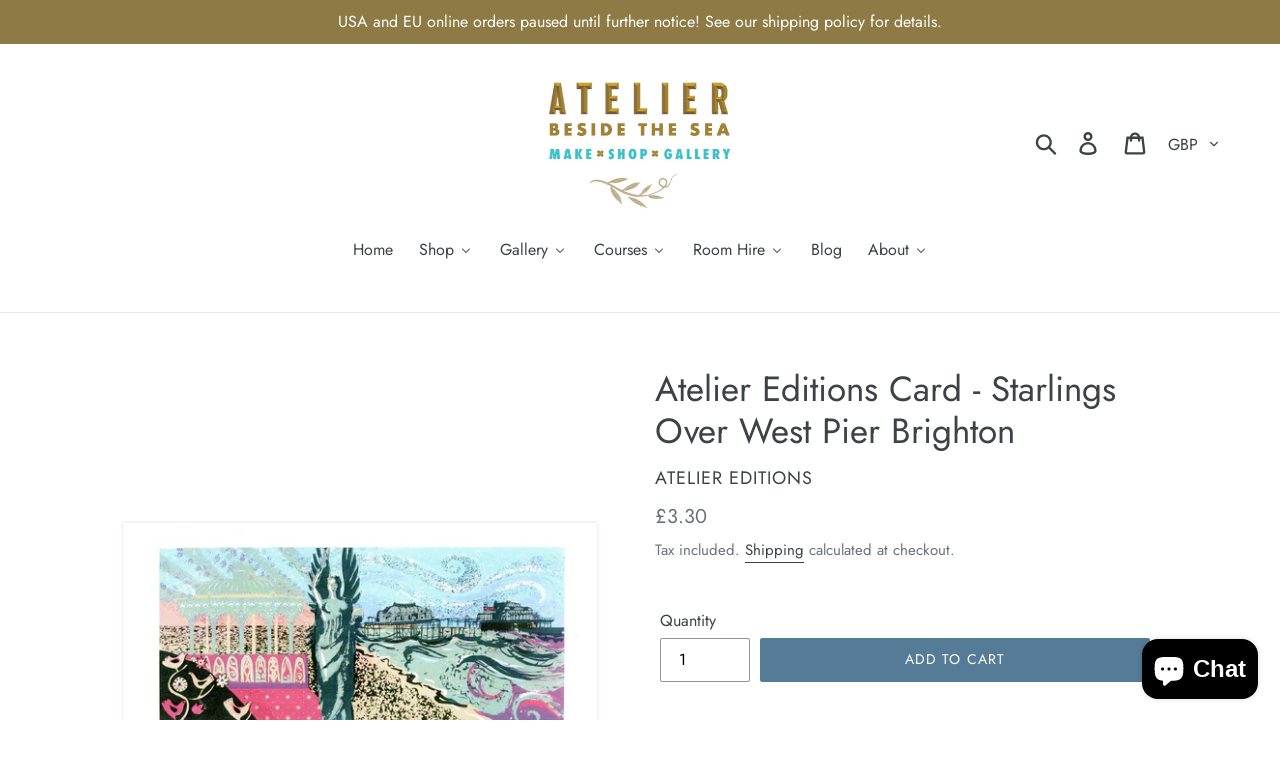

--- FILE ---
content_type: text/html; charset=utf-8
request_url: https://atelierbrighton.co.uk/products/atelier-editions-card-starlings-over-west-pier-brighton
body_size: 44996
content:
<!doctype html>
<html class="no-js" lang="en">
<head>
  <meta charset="utf-8">
  <meta http-equiv="X-UA-Compatible" content="IE=edge,chrome=1">
  <meta name="viewport" content="width=device-width,initial-scale=1">
  <meta name="theme-color" content="#557b97">
  <link rel="canonical" href="https://atelierbrighton.co.uk/products/atelier-editions-card-starlings-over-west-pier-brighton"><link rel="shortcut icon" href="//atelierbrighton.co.uk/cdn/shop/files/atelierINSTALOGO_32x32.jpg?v=1613188380" type="image/png"><title>Atelier Editions Card - Starlings Over West Pier Brighton
&ndash; Atelier Beside the Sea</title><meta name="description" content="Design by Sarah Young. Blank inside. Dimensions: 21 x 9.8cm. Sarah is a painter, printmaker, illustrator and maker working with narrative themes often inspired by myth, folk tales, circus and burlesque imagery. As a printmaker she is known for her lino and wood cuts but also works in screen printing, mono print and col"><!-- /snippets/social-meta-tags.liquid -->




<meta property="og:site_name" content="Atelier Beside the Sea">
<meta property="og:url" content="https://atelierbrighton.co.uk/products/atelier-editions-card-starlings-over-west-pier-brighton">
<meta property="og:title" content="Atelier Editions Card - Starlings Over West Pier Brighton">
<meta property="og:type" content="product">
<meta property="og:description" content="Design by Sarah Young. Blank inside. Dimensions: 21 x 9.8cm. Sarah is a painter, printmaker, illustrator and maker working with narrative themes often inspired by myth, folk tales, circus and burlesque imagery. As a printmaker she is known for her lino and wood cuts but also works in screen printing, mono print and col">

  <meta property="og:price:amount" content="3.30">
  <meta property="og:price:currency" content="GBP">

<meta property="og:image" content="http://atelierbrighton.co.uk/cdn/shop/files/ATELIER_EDITIONS_CARD_STARLINGS_1200x1200.jpg?v=1686821696">
<meta property="og:image:secure_url" content="https://atelierbrighton.co.uk/cdn/shop/files/ATELIER_EDITIONS_CARD_STARLINGS_1200x1200.jpg?v=1686821696">


  <meta name="twitter:site" content="@tuttonandyoung">

<meta name="twitter:card" content="summary_large_image">
<meta name="twitter:title" content="Atelier Editions Card - Starlings Over West Pier Brighton">
<meta name="twitter:description" content="Design by Sarah Young. Blank inside. Dimensions: 21 x 9.8cm. Sarah is a painter, printmaker, illustrator and maker working with narrative themes often inspired by myth, folk tales, circus and burlesque imagery. As a printmaker she is known for her lino and wood cuts but also works in screen printing, mono print and col">


  <link href="//atelierbrighton.co.uk/cdn/shop/t/10/assets/theme.scss.css?v=48442166653209660261762796310" rel="stylesheet" type="text/css" media="all" />

  <script>
    var theme = {
      breakpoints: {
        narrowscreen: 500,
        medium: 750,
        large: 990,
        widescreen: 1400
      },
      strings: {
        addToCart: "Add to cart",
        soldOut: "Sold out",
        unavailable: "Unavailable",
        regularPrice: "Regular price",
        salePrice: "Sale price",
        sale: "Sale",
        showMore: "Show More",
        showLess: "Show Less",
        addressError: "Error looking up that address",
        addressNoResults: "No results for that address",
        addressQueryLimit: "You have exceeded the Google API usage limit. Consider upgrading to a \u003ca href=\"https:\/\/developers.google.com\/maps\/premium\/usage-limits\"\u003ePremium Plan\u003c\/a\u003e.",
        authError: "There was a problem authenticating your Google Maps account.",
        newWindow: "Opens in a new window.",
        external: "Opens external website.",
        newWindowExternal: "Opens external website in a new window.",
        removeLabel: "Remove [product]",
        update: "Update",
        quantity: "Quantity",
        discountedTotal: "Discounted total",
        regularTotal: "Regular total",
        priceColumn: "See Price column for discount details.",
        quantityMinimumMessage: "Quantity must be 1 or more",
        cartError: "There was an error while updating your cart. Please try again.",
        removedItemMessage: "Removed \u003cspan class=\"cart__removed-product-details\"\u003e([quantity]) [link]\u003c\/span\u003e from your cart.",
        unitPrice: "Unit price",
        unitPriceSeparator: "per",
        oneCartCount: "1 item",
        otherCartCount: "[count] items",
        quantityLabel: "Quantity: [count]"
      },
      moneyFormat: "£{{amount}}",
      moneyFormatWithCurrency: "£{{amount}} GBP"
    }

    document.documentElement.className = document.documentElement.className.replace('no-js', 'js');
  </script><script src="//atelierbrighton.co.uk/cdn/shop/t/10/assets/lazysizes.js?v=94224023136283657951669896220" async="async"></script>
  <script src="//atelierbrighton.co.uk/cdn/shop/t/10/assets/vendor.js?v=12001839194546984181669896220" defer="defer"></script>
  <script src="//atelierbrighton.co.uk/cdn/shop/t/10/assets/theme.js?v=162166977356373744121669896220" defer="defer"></script>

  
 <script>window.performance && window.performance.mark && window.performance.mark('shopify.content_for_header.start');</script><meta name="facebook-domain-verification" content="p0d8k4wd6ix8g5w11ou8x1gow4zzt9">
<meta name="google-site-verification" content="59yyR6bxCPVJtBsMpnudAxOkiMJZw6r_EcMAq3UGGXw">
<meta id="shopify-digital-wallet" name="shopify-digital-wallet" content="/1680146476/digital_wallets/dialog">
<meta name="shopify-checkout-api-token" content="dfafd76bc640eeffeda2179b2449af1f">
<meta id="in-context-paypal-metadata" data-shop-id="1680146476" data-venmo-supported="false" data-environment="production" data-locale="en_US" data-paypal-v4="true" data-currency="GBP">
<link rel="alternate" type="application/json+oembed" href="https://atelierbrighton.co.uk/products/atelier-editions-card-starlings-over-west-pier-brighton.oembed">
<script async="async" src="/checkouts/internal/preloads.js?locale=en-GB"></script>
<link rel="preconnect" href="https://shop.app" crossorigin="anonymous">
<script async="async" src="https://shop.app/checkouts/internal/preloads.js?locale=en-GB&shop_id=1680146476" crossorigin="anonymous"></script>
<script id="apple-pay-shop-capabilities" type="application/json">{"shopId":1680146476,"countryCode":"GB","currencyCode":"GBP","merchantCapabilities":["supports3DS"],"merchantId":"gid:\/\/shopify\/Shop\/1680146476","merchantName":"Atelier Beside the Sea","requiredBillingContactFields":["postalAddress","email"],"requiredShippingContactFields":["postalAddress","email"],"shippingType":"shipping","supportedNetworks":["visa","maestro","masterCard","amex","discover","elo"],"total":{"type":"pending","label":"Atelier Beside the Sea","amount":"1.00"},"shopifyPaymentsEnabled":true,"supportsSubscriptions":true}</script>
<script id="shopify-features" type="application/json">{"accessToken":"dfafd76bc640eeffeda2179b2449af1f","betas":["rich-media-storefront-analytics"],"domain":"atelierbrighton.co.uk","predictiveSearch":true,"shopId":1680146476,"locale":"en"}</script>
<script>var Shopify = Shopify || {};
Shopify.shop = "atelier51.myshopify.com";
Shopify.locale = "en";
Shopify.currency = {"active":"GBP","rate":"1.0"};
Shopify.country = "GB";
Shopify.theme = {"name":"Debut","id":121997426734,"schema_name":"Debut","schema_version":"13.0.0","theme_store_id":796,"role":"main"};
Shopify.theme.handle = "null";
Shopify.theme.style = {"id":null,"handle":null};
Shopify.cdnHost = "atelierbrighton.co.uk/cdn";
Shopify.routes = Shopify.routes || {};
Shopify.routes.root = "/";</script>
<script type="module">!function(o){(o.Shopify=o.Shopify||{}).modules=!0}(window);</script>
<script>!function(o){function n(){var o=[];function n(){o.push(Array.prototype.slice.apply(arguments))}return n.q=o,n}var t=o.Shopify=o.Shopify||{};t.loadFeatures=n(),t.autoloadFeatures=n()}(window);</script>
<script>
  window.ShopifyPay = window.ShopifyPay || {};
  window.ShopifyPay.apiHost = "shop.app\/pay";
  window.ShopifyPay.redirectState = null;
</script>
<script id="shop-js-analytics" type="application/json">{"pageType":"product"}</script>
<script defer="defer" async type="module" src="//atelierbrighton.co.uk/cdn/shopifycloud/shop-js/modules/v2/client.init-shop-cart-sync_C5BV16lS.en.esm.js"></script>
<script defer="defer" async type="module" src="//atelierbrighton.co.uk/cdn/shopifycloud/shop-js/modules/v2/chunk.common_CygWptCX.esm.js"></script>
<script type="module">
  await import("//atelierbrighton.co.uk/cdn/shopifycloud/shop-js/modules/v2/client.init-shop-cart-sync_C5BV16lS.en.esm.js");
await import("//atelierbrighton.co.uk/cdn/shopifycloud/shop-js/modules/v2/chunk.common_CygWptCX.esm.js");

  window.Shopify.SignInWithShop?.initShopCartSync?.({"fedCMEnabled":true,"windoidEnabled":true});

</script>
<script>
  window.Shopify = window.Shopify || {};
  if (!window.Shopify.featureAssets) window.Shopify.featureAssets = {};
  window.Shopify.featureAssets['shop-js'] = {"shop-cart-sync":["modules/v2/client.shop-cart-sync_ZFArdW7E.en.esm.js","modules/v2/chunk.common_CygWptCX.esm.js"],"init-fed-cm":["modules/v2/client.init-fed-cm_CmiC4vf6.en.esm.js","modules/v2/chunk.common_CygWptCX.esm.js"],"shop-button":["modules/v2/client.shop-button_tlx5R9nI.en.esm.js","modules/v2/chunk.common_CygWptCX.esm.js"],"shop-cash-offers":["modules/v2/client.shop-cash-offers_DOA2yAJr.en.esm.js","modules/v2/chunk.common_CygWptCX.esm.js","modules/v2/chunk.modal_D71HUcav.esm.js"],"init-windoid":["modules/v2/client.init-windoid_sURxWdc1.en.esm.js","modules/v2/chunk.common_CygWptCX.esm.js"],"shop-toast-manager":["modules/v2/client.shop-toast-manager_ClPi3nE9.en.esm.js","modules/v2/chunk.common_CygWptCX.esm.js"],"init-shop-email-lookup-coordinator":["modules/v2/client.init-shop-email-lookup-coordinator_B8hsDcYM.en.esm.js","modules/v2/chunk.common_CygWptCX.esm.js"],"init-shop-cart-sync":["modules/v2/client.init-shop-cart-sync_C5BV16lS.en.esm.js","modules/v2/chunk.common_CygWptCX.esm.js"],"avatar":["modules/v2/client.avatar_BTnouDA3.en.esm.js"],"pay-button":["modules/v2/client.pay-button_FdsNuTd3.en.esm.js","modules/v2/chunk.common_CygWptCX.esm.js"],"init-customer-accounts":["modules/v2/client.init-customer-accounts_DxDtT_ad.en.esm.js","modules/v2/client.shop-login-button_C5VAVYt1.en.esm.js","modules/v2/chunk.common_CygWptCX.esm.js","modules/v2/chunk.modal_D71HUcav.esm.js"],"init-shop-for-new-customer-accounts":["modules/v2/client.init-shop-for-new-customer-accounts_ChsxoAhi.en.esm.js","modules/v2/client.shop-login-button_C5VAVYt1.en.esm.js","modules/v2/chunk.common_CygWptCX.esm.js","modules/v2/chunk.modal_D71HUcav.esm.js"],"shop-login-button":["modules/v2/client.shop-login-button_C5VAVYt1.en.esm.js","modules/v2/chunk.common_CygWptCX.esm.js","modules/v2/chunk.modal_D71HUcav.esm.js"],"init-customer-accounts-sign-up":["modules/v2/client.init-customer-accounts-sign-up_CPSyQ0Tj.en.esm.js","modules/v2/client.shop-login-button_C5VAVYt1.en.esm.js","modules/v2/chunk.common_CygWptCX.esm.js","modules/v2/chunk.modal_D71HUcav.esm.js"],"shop-follow-button":["modules/v2/client.shop-follow-button_Cva4Ekp9.en.esm.js","modules/v2/chunk.common_CygWptCX.esm.js","modules/v2/chunk.modal_D71HUcav.esm.js"],"checkout-modal":["modules/v2/client.checkout-modal_BPM8l0SH.en.esm.js","modules/v2/chunk.common_CygWptCX.esm.js","modules/v2/chunk.modal_D71HUcav.esm.js"],"lead-capture":["modules/v2/client.lead-capture_Bi8yE_yS.en.esm.js","modules/v2/chunk.common_CygWptCX.esm.js","modules/v2/chunk.modal_D71HUcav.esm.js"],"shop-login":["modules/v2/client.shop-login_D6lNrXab.en.esm.js","modules/v2/chunk.common_CygWptCX.esm.js","modules/v2/chunk.modal_D71HUcav.esm.js"],"payment-terms":["modules/v2/client.payment-terms_CZxnsJam.en.esm.js","modules/v2/chunk.common_CygWptCX.esm.js","modules/v2/chunk.modal_D71HUcav.esm.js"]};
</script>
<script>(function() {
  var isLoaded = false;
  function asyncLoad() {
    if (isLoaded) return;
    isLoaded = true;
    var urls = ["https:\/\/chimpstatic.com\/mcjs-connected\/js\/users\/9ff0f79017d7bbb81847bbdf3\/a3ce3cc63d393721da809c059.js?shop=atelier51.myshopify.com","\/\/cdn.secomapp.com\/promotionpopup\/cdn\/allshops\/atelier51\/1566866759.js?shop=atelier51.myshopify.com","https:\/\/sales-notification-cdn.makeprosimp.com\/v1\/published\/61886\/05a7101385b44de3ba2cbdbef1ec9880\/2\/app.js?v=1\u0026shop=atelier51.myshopify.com","https:\/\/cdn.hextom.com\/js\/quickannouncementbar.js?shop=atelier51.myshopify.com","https:\/\/ecommerce-editor-connector.live.gelato.tech\/ecommerce-editor\/v1\/shopify.esm.js?c=cd29de04-3f2d-4385-ac58-11ba4b17242a\u0026s=0045c766-092c-438f-a5d7-d45a1f30e7e9\u0026shop=atelier51.myshopify.com"];
    for (var i = 0; i < urls.length; i++) {
      var s = document.createElement('script');
      s.type = 'text/javascript';
      s.async = true;
      s.src = urls[i];
      var x = document.getElementsByTagName('script')[0];
      x.parentNode.insertBefore(s, x);
    }
  };
  if(window.attachEvent) {
    window.attachEvent('onload', asyncLoad);
  } else {
    window.addEventListener('load', asyncLoad, false);
  }
})();</script>
<script id="__st">var __st={"a":1680146476,"offset":0,"reqid":"c14484ad-b1cc-4376-9fc5-fcfa791a282a-1768796897","pageurl":"atelierbrighton.co.uk\/products\/atelier-editions-card-starlings-over-west-pier-brighton","u":"fad41f880662","p":"product","rtyp":"product","rid":6879713525806};</script>
<script>window.ShopifyPaypalV4VisibilityTracking = true;</script>
<script id="captcha-bootstrap">!function(){'use strict';const t='contact',e='account',n='new_comment',o=[[t,t],['blogs',n],['comments',n],[t,'customer']],c=[[e,'customer_login'],[e,'guest_login'],[e,'recover_customer_password'],[e,'create_customer']],r=t=>t.map((([t,e])=>`form[action*='/${t}']:not([data-nocaptcha='true']) input[name='form_type'][value='${e}']`)).join(','),a=t=>()=>t?[...document.querySelectorAll(t)].map((t=>t.form)):[];function s(){const t=[...o],e=r(t);return a(e)}const i='password',u='form_key',d=['recaptcha-v3-token','g-recaptcha-response','h-captcha-response',i],f=()=>{try{return window.sessionStorage}catch{return}},m='__shopify_v',_=t=>t.elements[u];function p(t,e,n=!1){try{const o=window.sessionStorage,c=JSON.parse(o.getItem(e)),{data:r}=function(t){const{data:e,action:n}=t;return t[m]||n?{data:e,action:n}:{data:t,action:n}}(c);for(const[e,n]of Object.entries(r))t.elements[e]&&(t.elements[e].value=n);n&&o.removeItem(e)}catch(o){console.error('form repopulation failed',{error:o})}}const l='form_type',E='cptcha';function T(t){t.dataset[E]=!0}const w=window,h=w.document,L='Shopify',v='ce_forms',y='captcha';let A=!1;((t,e)=>{const n=(g='f06e6c50-85a8-45c8-87d0-21a2b65856fe',I='https://cdn.shopify.com/shopifycloud/storefront-forms-hcaptcha/ce_storefront_forms_captcha_hcaptcha.v1.5.2.iife.js',D={infoText:'Protected by hCaptcha',privacyText:'Privacy',termsText:'Terms'},(t,e,n)=>{const o=w[L][v],c=o.bindForm;if(c)return c(t,g,e,D).then(n);var r;o.q.push([[t,g,e,D],n]),r=I,A||(h.body.append(Object.assign(h.createElement('script'),{id:'captcha-provider',async:!0,src:r})),A=!0)});var g,I,D;w[L]=w[L]||{},w[L][v]=w[L][v]||{},w[L][v].q=[],w[L][y]=w[L][y]||{},w[L][y].protect=function(t,e){n(t,void 0,e),T(t)},Object.freeze(w[L][y]),function(t,e,n,w,h,L){const[v,y,A,g]=function(t,e,n){const i=e?o:[],u=t?c:[],d=[...i,...u],f=r(d),m=r(i),_=r(d.filter((([t,e])=>n.includes(e))));return[a(f),a(m),a(_),s()]}(w,h,L),I=t=>{const e=t.target;return e instanceof HTMLFormElement?e:e&&e.form},D=t=>v().includes(t);t.addEventListener('submit',(t=>{const e=I(t);if(!e)return;const n=D(e)&&!e.dataset.hcaptchaBound&&!e.dataset.recaptchaBound,o=_(e),c=g().includes(e)&&(!o||!o.value);(n||c)&&t.preventDefault(),c&&!n&&(function(t){try{if(!f())return;!function(t){const e=f();if(!e)return;const n=_(t);if(!n)return;const o=n.value;o&&e.removeItem(o)}(t);const e=Array.from(Array(32),(()=>Math.random().toString(36)[2])).join('');!function(t,e){_(t)||t.append(Object.assign(document.createElement('input'),{type:'hidden',name:u})),t.elements[u].value=e}(t,e),function(t,e){const n=f();if(!n)return;const o=[...t.querySelectorAll(`input[type='${i}']`)].map((({name:t})=>t)),c=[...d,...o],r={};for(const[a,s]of new FormData(t).entries())c.includes(a)||(r[a]=s);n.setItem(e,JSON.stringify({[m]:1,action:t.action,data:r}))}(t,e)}catch(e){console.error('failed to persist form',e)}}(e),e.submit())}));const S=(t,e)=>{t&&!t.dataset[E]&&(n(t,e.some((e=>e===t))),T(t))};for(const o of['focusin','change'])t.addEventListener(o,(t=>{const e=I(t);D(e)&&S(e,y())}));const B=e.get('form_key'),M=e.get(l),P=B&&M;t.addEventListener('DOMContentLoaded',(()=>{const t=y();if(P)for(const e of t)e.elements[l].value===M&&p(e,B);[...new Set([...A(),...v().filter((t=>'true'===t.dataset.shopifyCaptcha))])].forEach((e=>S(e,t)))}))}(h,new URLSearchParams(w.location.search),n,t,e,['guest_login'])})(!0,!0)}();</script>
<script integrity="sha256-4kQ18oKyAcykRKYeNunJcIwy7WH5gtpwJnB7kiuLZ1E=" data-source-attribution="shopify.loadfeatures" defer="defer" src="//atelierbrighton.co.uk/cdn/shopifycloud/storefront/assets/storefront/load_feature-a0a9edcb.js" crossorigin="anonymous"></script>
<script crossorigin="anonymous" defer="defer" src="//atelierbrighton.co.uk/cdn/shopifycloud/storefront/assets/shopify_pay/storefront-65b4c6d7.js?v=20250812"></script>
<script data-source-attribution="shopify.dynamic_checkout.dynamic.init">var Shopify=Shopify||{};Shopify.PaymentButton=Shopify.PaymentButton||{isStorefrontPortableWallets:!0,init:function(){window.Shopify.PaymentButton.init=function(){};var t=document.createElement("script");t.src="https://atelierbrighton.co.uk/cdn/shopifycloud/portable-wallets/latest/portable-wallets.en.js",t.type="module",document.head.appendChild(t)}};
</script>
<script data-source-attribution="shopify.dynamic_checkout.buyer_consent">
  function portableWalletsHideBuyerConsent(e){var t=document.getElementById("shopify-buyer-consent"),n=document.getElementById("shopify-subscription-policy-button");t&&n&&(t.classList.add("hidden"),t.setAttribute("aria-hidden","true"),n.removeEventListener("click",e))}function portableWalletsShowBuyerConsent(e){var t=document.getElementById("shopify-buyer-consent"),n=document.getElementById("shopify-subscription-policy-button");t&&n&&(t.classList.remove("hidden"),t.removeAttribute("aria-hidden"),n.addEventListener("click",e))}window.Shopify?.PaymentButton&&(window.Shopify.PaymentButton.hideBuyerConsent=portableWalletsHideBuyerConsent,window.Shopify.PaymentButton.showBuyerConsent=portableWalletsShowBuyerConsent);
</script>
<script data-source-attribution="shopify.dynamic_checkout.cart.bootstrap">document.addEventListener("DOMContentLoaded",(function(){function t(){return document.querySelector("shopify-accelerated-checkout-cart, shopify-accelerated-checkout")}if(t())Shopify.PaymentButton.init();else{new MutationObserver((function(e,n){t()&&(Shopify.PaymentButton.init(),n.disconnect())})).observe(document.body,{childList:!0,subtree:!0})}}));
</script>
<link id="shopify-accelerated-checkout-styles" rel="stylesheet" media="screen" href="https://atelierbrighton.co.uk/cdn/shopifycloud/portable-wallets/latest/accelerated-checkout-backwards-compat.css" crossorigin="anonymous">
<style id="shopify-accelerated-checkout-cart">
        #shopify-buyer-consent {
  margin-top: 1em;
  display: inline-block;
  width: 100%;
}

#shopify-buyer-consent.hidden {
  display: none;
}

#shopify-subscription-policy-button {
  background: none;
  border: none;
  padding: 0;
  text-decoration: underline;
  font-size: inherit;
  cursor: pointer;
}

#shopify-subscription-policy-button::before {
  box-shadow: none;
}

      </style>

<script>window.performance && window.performance.mark && window.performance.mark('shopify.content_for_header.end');</script>
<link rel="stylesheet" href="//atelierbrighton.co.uk/cdn/shop/t/10/assets/sca-pp.css?v=26248894406678077071669896220">
 <script>
  
	SCAPPLive = {};
  
  SCAPPShop = {};
    
  </script>
<script src="//atelierbrighton.co.uk/cdn/shop/t/10/assets/sca-pp-initial.js?v=31791689630670618611669896220" type="text/javascript"></script>
   
 <!-- BEGIN app block: shopify://apps/buddha-mega-menu-navigation/blocks/megamenu/dbb4ce56-bf86-4830-9b3d-16efbef51c6f -->
<script>
        var productImageAndPrice = [],
            collectionImages = [],
            articleImages = [],
            mmLivIcons = false,
            mmFlipClock = false,
            mmFixesUseJquery = false,
            mmNumMMI = 7,
            mmSchemaTranslation = {},
            mmMenuStrings =  {"menuStrings":{"default":{"Home":"Home","Shop":"Shop","Collection":"Collection","Gifts Under £30":"Gifts Under £30","Made in Sussex":"Made in Sussex","Prints":"Prints","Ceramics":"Ceramics","Jewellery ":"Jewellery ","Textiles":"Textiles","Originals":"Originals","Accessories":"Accessories","Homewares":"Homewares","Make & Mend":"Make & Mend","Cards & Stationery":"Cards & Stationery","Books":"Books","Makers  A - M":"Makers  A - M","Abalon":"Abalon","Aeyglom Ceramics":"Aeyglom Ceramics","Alexis Snell":"Alexis Snell","Alison Milner":"Alison Milner","Alma Boyes":"Alma Boyes","Andy Lovell":"Andy Lovell","Anna Watson":"Anna Watson","Annabet Wyndham":"Annabet Wyndham","Atelier Tomassi":"Atelier Tomassi","BAKKA":"BAKKA","Bekky May":"Bekky May","Bernard Lodge":"Bernard Lodge","Bouclé Candles":"Bouclé Candles","Cally Conway":"Cally Conway","Catriona R MacKenzie":"Catriona R MacKenzie","Charlotte Eatock":"Charlotte Eatock","Charlotte Farmer":"Charlotte Farmer","Chris Ketchell":"Chris Ketchell","Claire Armitage":"Claire Armitage","Design for Today":"Design for Today","Douglas Johnson":"Douglas Johnson","East End Press":"East End Press","Eleanor Meredith":"Eleanor Meredith","Emma Johnson":"Emma Johnson","Emma Lacey":"Emma Lacey","Eska Marsh":"Eska Marsh","Flora McLachlan":"Flora McLachlan","Gabriella Casemore":"Gabriella Casemore","Hannah Forward":"Hannah Forward","Heike Roesel":"Heike Roesel","Helen Murgatroyd":"Helen Murgatroyd","Hilke MacIntyre":"Hilke MacIntyre","Holly Berry":"Holly Berry","Jane Walker":"Jane Walker","Janet Brooke":"Janet Brooke","JCJ Pottery":"JCJ Pottery","Jeffrey James":"Jeffrey James","Jo Cranston":"Jo Cranston","John Pedder":"John Pedder","Jonny Hannah":"Jonny Hannah","Kathie Murphy":"Kathie Murphy","Lauren Holloway":"Lauren Holloway","Linda Unsworth":"Linda Unsworth","Made by Swimmer":"Made by Swimmer","MaggieMagoo Designs":"MaggieMagoo Designs","Mizuyo Yamashita":"Mizuyo Yamashita","Makers  N - Z":"Makers  N - Z","Nix Hawkins":"Nix Hawkins","Of Air: Mobiles and Stabiles":"Of Air: Mobiles and Stabiles","Pikaya Jewellery":"Pikaya Jewellery","Pippa Dyrlaga":"Pippa Dyrlaga","Printer Johnson":"Printer Johnson","Rachel Sumner":"Rachel Sumner","Rentaro Nishimura":"Rentaro Nishimura","Rob Ryan":"Rob Ryan","Roman Klonek":"Roman Klonek","Rosa & Clara Designs":"Rosa & Clara Designs","Rose Wallace":"Rose Wallace","ROVE":"ROVE","Sally Nencini":"Sally Nencini","Sarah Bidwell":"Sarah Bidwell","Sarah Gamble":"Sarah Gamble","Sarah Packington":"Sarah Packington","Sarah Tyssen":"Sarah Tyssen","Sarah Young":"Sarah Young","Shirley Greenhalgh":"Shirley Greenhalgh","Silvia K Ceramics":"Silvia K Ceramics","Simon Tozer":"Simon Tozer","Sophie Elm":"Sophie Elm","Strangford":"Strangford","SUK.":"SUK.","Tamar Rose":"Tamar Rose","Tamsin Arrowsmith-Brown":"Tamsin Arrowsmith-Brown","The Printed Peanut":"The Printed Peanut","Topsy Jewell":"Topsy Jewell","Will Mower":"Will Mower","Wolfram Löhr":"Wolfram Löhr","YSA Jewellery":"YSA Jewellery","Ysidro Pergamino":"Ysidro Pergamino","Yuta Segawa":"Yuta Segawa","Gallery":"Gallery","Fine art print reproductions of the The Darktown Film Club contributors' film posters":"Fine art print reproductions of the The Darktown Film Club contributors' film posters","The Darktown Film Club Film Poster Prints":"The Darktown Film Club Film Poster Prints","Courses":"Courses","Course Calendar":"Course Calendar","2026 Courses COMING SOON!":"2026 Courses COMING SOON!","The Bee Hive Art Club":"The Bee Hive Art Club","Information":"Information","Gift Card":"Gift Card","Group Bookings":"Group Bookings","Booking Terms & Conditions":"Booking Terms & Conditions","Room Hire":"Room Hire","Hire our Arches":"Hire our Arches","Classes Group Bookings":"Classes Group Bookings","Blog":"Blog","About":"About","About Us":"About Us","About Atelier Beside the Sea":"About Atelier Beside the Sea","About Tutton & Young":"About Tutton & Young","Contact":"Contact"}},"additional":{"default":{"Add to cart":"Add to cart","Sold out":"Sold out","JUST ADDED TO YOUR CART":"JUST ADDED TO YOUR CART","OUT OF STOCK":"OUT OF STOCK","View Cart":"View Cart"}}} ,
            mmShopLocale = "en",
            mmShopLocaleCollectionsRoute = "/collections",
            mmSchemaDesignJSON = [{"action":"menu-select","value":"force-mega-menu"},{"action":"design","setting":"vertical_contact_left_alt_color","value":"#373131"},{"action":"design","setting":"vertical_contact_right_btn_bg_color","value":"#4c4141"},{"action":"design","setting":"vertical_addtocart_background_color","value":"#4c4141"},{"action":"design","setting":"vertical_background_color","value":"#685858"},{"action":"design","setting":"vertical_countdown_background_color","value":"#333333"},{"action":"design","setting":"vertical_countdown_color","value":"#ffffff"},{"action":"design","setting":"vertical_addtocart_text_color","value":"#ffffff"},{"action":"design","setting":"vertical_addtocart_enable","value":"true"},{"action":"design","setting":"vertical_contact_right_btn_text_color","value":"#ffffff"},{"action":"design","setting":"vertical_price_color","value":"#ffffff"},{"action":"design","setting":"vertical_link_hover_color","value":"#ffffff"},{"action":"design","setting":"vertical_text_color","value":"#ffffff"},{"action":"design","setting":"vertical_font_size","value":"13px"},{"action":"design","setting":"vertical_font_family","value":"Default"},{"action":"design","setting":"countdown_background_color","value":"#333333"},{"action":"design","setting":"countdown_color","value":"#ffffff"},{"action":"design","setting":"addtocart_background_hover_color","value":"#0da19a"},{"action":"design","setting":"addtocart_text_hover_color","value":"#ffffff"},{"action":"design","setting":"addtocart_background_color","value":"#ffffff"},{"action":"design","setting":"addtocart_text_color","value":"#333333"},{"action":"design","setting":"addtocart_enable","value":"true"},{"action":"design","setting":"contact_left_text_color","value":"#f1f1f0"},{"action":"design","setting":"contact_left_alt_color","value":"#CCCCCC"},{"action":"design","setting":"contact_left_bg_color","value":"#3A3A3A"},{"action":"design","setting":"contact_right_btn_bg_color","value":"#3A3A3A"},{"action":"design","setting":"contact_right_btn_text_color","value":"#ffffff"},{"action":"design","setting":"price_color","value":"#0da19a"},{"action":"design","setting":"background_color","value":"#ffffff"},{"action":"design","setting":"background_hover_color","value":"#f9f9f9"},{"action":"design","setting":"link_hover_color","value":"#0da19a"},{"action":"design","setting":"text_color","value":"#222222"},{"action":"design","setting":"font_size","value":"13px"},{"action":"design","setting":"font_family","value":"Default"}],
            mmDomChangeSkipUl = ",.slick-dots,.grid--view-items",
            buddhaMegaMenuShop = "atelier51.myshopify.com",
            mmWireframeCompression = "0",
            mmExtensionAssetUrl = "https://cdn.shopify.com/extensions/019abe06-4a3f-7763-88da-170e1b54169b/mega-menu-151/assets/";var bestSellersHTML = '';var newestProductsHTML = '';/* get link lists api */
        var linkLists={"main-menu" : {"title":"Main menu", "items":["/","/collections","/collections","/blogs/news","/blogs/news",]},"footer" : {"title":"Footer Menu", "items":["/search","/policies/refund-policy","/policies/shipping-policy","/policies/privacy-policy","/policies/terms-of-service","/pages/make-booking-terms-conditions","/pages/hire-our-arches","/pages/wholesale","/pages/makers-submissions",]},"sarah-young" : {"title":"Makers", "items":["/collections/sarah-young","/collections/elaine-bolt","/collections/rhoda-baker","/collections/jonny-hannah","/collections/bernard-lodge","/collections/clare-curtis","/collections/rachel-larkins","/collections/anna-watson","/collections/hendrike-barz-meltzer","/collections/jessica-thorn","/collections/mizuyo-yamashita","/collections/belen-gomez","/collections/tamsin-arrowsmith-brown","/collections/sophie-southgate","/collections/mustard-ivy","/collections/viennahorses","/collections/rosemary-milner",]},"customer-account-main-menu" : {"title":"Customer account main menu", "items":["/","https://shopify.com/1680146476/account/orders?locale=en&amp;region_country=GB",]},};/*ENDPARSE*/

        linkLists["force-mega-menu"]={};linkLists["force-mega-menu"].title="Debut Theme - Mega Menu";linkLists["force-mega-menu"].items=[1];

        /* set product prices *//* get the collection images *//* get the article images *//* customer fixes */
        var mmThemeFixesBeforeInit = function(){ mobileMenuMilliseconds = 500; mmHorizontalMenus = "#AccessibleNav #SiteNav"; mmVerticalMenus = "#MobileNav"; }; var mmThemeFixesBefore = function(){ if (selectedMenu=="force-mega-menu" && tempMenuObject.u.id == "MobileNav") { tempMenuObject.forceMenu = true; tempMenuObject.skipCheck = true; tempMenuObject.liClasses = "mobile-nav__item border-bottom"; tempMenuObject.aClasses = "mobile-nav__link"; tempMenuObject.liItems = []; var children = tempMenuObject.u.children; for (var i=0; i<children.length; i++) { if (children[i].nodeName == "LI") { if (children[i].querySelector(".currency-selector") == null) { tempMenuObject.liItems[tempMenuObject.liItems.length] = children[i]; } } } } else if (selectedMenu=="force-mega-menu" && tempMenuObject.u.id == "SiteNav") { tempMenuObject.forceMenu = true; tempMenuObject.skipCheck = true; tempMenuObject.liClasses = ""; tempMenuObject.aClasses = "site-nav__link site-nav__link--main"; tempMenuObject.liItems = []; var children = tempMenuObject.u.children; for (var i=0; i<children.length; i++) { if (children[i].nodeName == "LI") { tempMenuObject.liItems[tempMenuObject.liItems.length] = children[i]; } } } }; var mmThemeFixesAfter = function(){ var style = " .mobile-nav-wrapper { overflow:visible; z-index:1; opacity: 1; } .site-header { z-index:9; }"; mmAddStyle(style, "themeScript"); }; 
        

        var mmWireframe = {"html" : "<li role=\"none\" class=\"buddha-menu-item\" itemId=\"GFhyC\"  ><a data-href=\"/\" href=\"/\" aria-label=\"Home\" data-no-instant=\"\" onclick=\"mmGoToPage(this, event); return false;\" role=\"menuitem\"  ><span class=\"mm-title\">Home</span></a></li><li role=\"none\" class=\"buddha-menu-item\" itemId=\"RuHZY\"  ><a data-href=\"/collections/all\" href=\"/collections/all\" aria-label=\"Shop\" data-no-instant=\"\" onclick=\"mmGoToPage(this, event); return false;\" role=\"menuitem\"  ><span class=\"mm-title\">Shop</span><i class=\"mm-arrow mm-angle-down\" aria-hidden=\"true\"></i><span class=\"toggle-menu-btn\" style=\"display:none;\" title=\"Toggle menu\" onclick=\"return toggleSubmenu(this)\"><span class=\"mm-arrow-icon\"><span class=\"bar-one\"></span><span class=\"bar-two\"></span></span></span></a><ul class=\"mm-submenu simple   mm-last-level\" role=\"menu\"><li role=\"none\" submenu-columns=\"1\" item-type=\"link-list\"  ><div class=\"mega-menu-item-container\"  ><div class=\"mm-list-name\"  ><span  ><span class=\"mm-title\">Collection</span></span></div><ul class=\"mm-submenu link-list   mm-last-level\" role=\"menu\"><li role=\"none\"  ><a data-href=\"/collections/gifts-under-30\" href=\"/collections/gifts-under-30\" aria-label=\"Gifts Under £30\" data-no-instant=\"\" onclick=\"mmGoToPage(this, event); return false;\" role=\"menuitem\"  ><span class=\"mm-title\">Gifts Under £30</span></a></li><li role=\"none\"  ><a data-href=\"/collections/made-in-sussex\" href=\"/collections/made-in-sussex\" aria-label=\"Made in Sussex\" data-no-instant=\"\" onclick=\"mmGoToPage(this, event); return false;\" role=\"menuitem\"  ><span class=\"mm-title\">Made in Sussex</span></a></li><li role=\"none\"  ><a data-href=\"/collections/prints\" href=\"/collections/prints\" aria-label=\"Prints\" data-no-instant=\"\" onclick=\"mmGoToPage(this, event); return false;\" role=\"menuitem\"  ><span class=\"mm-title\">Prints</span></a></li><li role=\"none\"  ><a data-href=\"/collections/ceramics\" href=\"/collections/ceramics\" aria-label=\"Ceramics\" data-no-instant=\"\" onclick=\"mmGoToPage(this, event); return false;\" role=\"menuitem\"  ><span class=\"mm-title\">Ceramics</span></a></li><li role=\"none\"  ><a data-href=\"/collections/jewellery\" href=\"/collections/jewellery\" aria-label=\"Jewellery \" data-no-instant=\"\" onclick=\"mmGoToPage(this, event); return false;\" role=\"menuitem\"  ><span class=\"mm-title\">Jewellery</span></a></li><li role=\"none\"  ><a data-href=\"/collections/textiles\" href=\"/collections/textiles\" aria-label=\"Textiles\" data-no-instant=\"\" onclick=\"mmGoToPage(this, event); return false;\" role=\"menuitem\"  ><span class=\"mm-title\">Textiles</span></a></li><li role=\"none\"  ><a data-href=\"/collections/originals\" href=\"/collections/originals\" aria-label=\"Originals\" data-no-instant=\"\" onclick=\"mmGoToPage(this, event); return false;\" role=\"menuitem\"  ><span class=\"mm-title\">Originals</span></a></li><li role=\"none\"  ><a data-href=\"/collections/accessories\" href=\"/collections/accessories\" aria-label=\"Accessories\" data-no-instant=\"\" onclick=\"mmGoToPage(this, event); return false;\" role=\"menuitem\"  ><span class=\"mm-title\">Accessories</span></a></li><li role=\"none\"  ><a data-href=\"/collections/homeware\" href=\"/collections/homeware\" aria-label=\"Homewares\" data-no-instant=\"\" onclick=\"mmGoToPage(this, event); return false;\" role=\"menuitem\"  ><span class=\"mm-title\">Homewares</span></a></li><li role=\"none\"  ><a data-href=\"/collections/make-mend\" href=\"/collections/make-mend\" aria-label=\"Make & Mend\" data-no-instant=\"\" onclick=\"mmGoToPage(this, event); return false;\" role=\"menuitem\"  ><span class=\"mm-title\">Make & Mend</span></a></li><li role=\"none\"  ><a data-href=\"/collections/cards\" href=\"/collections/cards\" aria-label=\"Cards & Stationery\" data-no-instant=\"\" onclick=\"mmGoToPage(this, event); return false;\" role=\"menuitem\"  ><span class=\"mm-title\">Cards & Stationery</span></a></li><li role=\"none\"  ><a data-href=\"/collections/books\" href=\"/collections/books\" aria-label=\"Books\" data-no-instant=\"\" onclick=\"mmGoToPage(this, event); return false;\" role=\"menuitem\"  ><span class=\"mm-title\">Books</span></a></li></ul></div></li><li role=\"none\" submenu-columns=\"1\" item-type=\"link-list\"  ><div class=\"mega-menu-item-container\"  ><div class=\"mm-list-name\"  ><span  ><span class=\"mm-title\">Makers  A - M</span></span></div><ul class=\"mm-submenu link-list   mm-last-level\" role=\"menu\"><li role=\"none\"  ><a data-href=\"/collections/abalon\" href=\"/collections/abalon\" aria-label=\"Abalon\" data-no-instant=\"\" onclick=\"mmGoToPage(this, event); return false;\" role=\"menuitem\"  ><span class=\"mm-title\">Abalon</span></a></li><li role=\"none\"  ><a data-href=\"/collections/aeyglom-ceramics\" href=\"/collections/aeyglom-ceramics\" aria-label=\"Aeyglom Ceramics\" data-no-instant=\"\" onclick=\"mmGoToPage(this, event); return false;\" role=\"menuitem\"  ><span class=\"mm-title\">Aeyglom Ceramics</span></a></li><li role=\"none\"  ><a data-href=\"/collections/alexis-snell\" href=\"/collections/alexis-snell\" aria-label=\"Alexis Snell\" data-no-instant=\"\" onclick=\"mmGoToPage(this, event); return false;\" role=\"menuitem\"  ><span class=\"mm-title\">Alexis Snell</span></a></li><li role=\"none\"  ><a data-href=\"/collections/alison-milner\" href=\"/collections/alison-milner\" aria-label=\"Alison Milner\" data-no-instant=\"\" onclick=\"mmGoToPage(this, event); return false;\" role=\"menuitem\"  ><span class=\"mm-title\">Alison Milner</span></a></li><li role=\"none\"  ><a data-href=\"/collections/alma-boyes\" href=\"/collections/alma-boyes\" aria-label=\"Alma Boyes\" data-no-instant=\"\" onclick=\"mmGoToPage(this, event); return false;\" role=\"menuitem\"  ><span class=\"mm-title\">Alma Boyes</span></a></li><li role=\"none\"  ><a data-href=\"/collections/andy-lovell\" href=\"/collections/andy-lovell\" aria-label=\"Andy Lovell\" data-no-instant=\"\" onclick=\"mmGoToPage(this, event); return false;\" role=\"menuitem\"  ><span class=\"mm-title\">Andy Lovell</span></a></li><li role=\"none\"  ><a data-href=\"/collections/anna-watson\" href=\"/collections/anna-watson\" aria-label=\"Anna Watson\" data-no-instant=\"\" onclick=\"mmGoToPage(this, event); return false;\" role=\"menuitem\"  ><span class=\"mm-title\">Anna Watson</span></a></li><li role=\"none\"  ><a data-href=\"/collections/annabet-wyndham\" href=\"/collections/annabet-wyndham\" aria-label=\"Annabet Wyndham\" data-no-instant=\"\" onclick=\"mmGoToPage(this, event); return false;\" role=\"menuitem\"  ><span class=\"mm-title\">Annabet Wyndham</span></a></li><li role=\"none\"  ><a data-href=\"/collections/atelier-tomassi\" href=\"/collections/atelier-tomassi\" aria-label=\"Atelier Tomassi\" data-no-instant=\"\" onclick=\"mmGoToPage(this, event); return false;\" role=\"menuitem\"  ><span class=\"mm-title\">Atelier Tomassi</span></a></li><li role=\"none\"  ><a data-href=\"/collections/bakka\" href=\"/collections/bakka\" aria-label=\"BAKKA\" data-no-instant=\"\" onclick=\"mmGoToPage(this, event); return false;\" role=\"menuitem\"  ><span class=\"mm-title\">BAKKA</span></a></li><li role=\"none\"  ><a data-href=\"/collections/bekky-may\" href=\"/collections/bekky-may\" aria-label=\"Bekky May\" data-no-instant=\"\" onclick=\"mmGoToPage(this, event); return false;\" role=\"menuitem\"  ><span class=\"mm-title\">Bekky May</span></a></li><li role=\"none\"  ><a data-href=\"/collections/bernard-lodge\" href=\"/collections/bernard-lodge\" aria-label=\"Bernard Lodge\" data-no-instant=\"\" onclick=\"mmGoToPage(this, event); return false;\" role=\"menuitem\"  ><span class=\"mm-title\">Bernard Lodge</span></a></li><li role=\"none\"  ><a data-href=\"/collections/boucle-candles\" href=\"/collections/boucle-candles\" aria-label=\"Bouclé Candles\" data-no-instant=\"\" onclick=\"mmGoToPage(this, event); return false;\" role=\"menuitem\"  ><span class=\"mm-title\">Bouclé Candles</span></a></li><li role=\"none\"  ><a data-href=\"/collections/cally-conway\" href=\"/collections/cally-conway\" aria-label=\"Cally Conway\" data-no-instant=\"\" onclick=\"mmGoToPage(this, event); return false;\" role=\"menuitem\"  ><span class=\"mm-title\">Cally Conway</span></a></li><li role=\"none\"  ><a data-href=\"/collections/catriona-r-mackenzie\" href=\"/collections/catriona-r-mackenzie\" aria-label=\"Catriona R MacKenzie\" data-no-instant=\"\" onclick=\"mmGoToPage(this, event); return false;\" role=\"menuitem\"  ><span class=\"mm-title\">Catriona R MacKenzie</span></a></li><li role=\"none\"  ><a data-href=\"/collections/charlotte-eatock\" href=\"/collections/charlotte-eatock\" aria-label=\"Charlotte Eatock\" data-no-instant=\"\" onclick=\"mmGoToPage(this, event); return false;\" role=\"menuitem\"  ><span class=\"mm-title\">Charlotte Eatock</span></a></li><li role=\"none\"  ><a data-href=\"/collections/charlotte-farmer\" href=\"/collections/charlotte-farmer\" aria-label=\"Charlotte Farmer\" data-no-instant=\"\" onclick=\"mmGoToPage(this, event); return false;\" role=\"menuitem\"  ><span class=\"mm-title\">Charlotte Farmer</span></a></li><li role=\"none\"  ><a data-href=\"/collections/chris-ketchell\" href=\"/collections/chris-ketchell\" aria-label=\"Chris Ketchell\" data-no-instant=\"\" onclick=\"mmGoToPage(this, event); return false;\" role=\"menuitem\"  ><span class=\"mm-title\">Chris Ketchell</span></a></li><li role=\"none\"  ><a data-href=\"/collections/claire-armitage\" href=\"/collections/claire-armitage\" aria-label=\"Claire Armitage\" data-no-instant=\"\" onclick=\"mmGoToPage(this, event); return false;\" role=\"menuitem\"  ><span class=\"mm-title\">Claire Armitage</span></a></li><li role=\"none\"  ><a data-href=\"/collections/design-for-today\" href=\"/collections/design-for-today\" aria-label=\"Design for Today\" data-no-instant=\"\" onclick=\"mmGoToPage(this, event); return false;\" role=\"menuitem\"  ><span class=\"mm-title\">Design for Today</span></a></li><li role=\"none\"  ><a data-href=\"/collections/douglas-johnson\" href=\"/collections/douglas-johnson\" aria-label=\"Douglas Johnson\" data-no-instant=\"\" onclick=\"mmGoToPage(this, event); return false;\" role=\"menuitem\"  ><span class=\"mm-title\">Douglas Johnson</span></a></li><li role=\"none\"  ><a data-href=\"/collections/east-end-press\" href=\"/collections/east-end-press\" aria-label=\"East End Press\" data-no-instant=\"\" onclick=\"mmGoToPage(this, event); return false;\" role=\"menuitem\"  ><span class=\"mm-title\">East End Press</span></a></li><li role=\"none\"  ><a data-href=\"/collections/eleanor-meredith\" href=\"/collections/eleanor-meredith\" aria-label=\"Eleanor Meredith\" data-no-instant=\"\" onclick=\"mmGoToPage(this, event); return false;\" role=\"menuitem\"  ><span class=\"mm-title\">Eleanor Meredith</span></a></li><li role=\"none\"  ><a data-href=\"/collections/emma-johnson\" href=\"/collections/emma-johnson\" aria-label=\"Emma Johnson\" data-no-instant=\"\" onclick=\"mmGoToPage(this, event); return false;\" role=\"menuitem\"  ><span class=\"mm-title\">Emma Johnson</span></a></li><li role=\"none\"  ><a data-href=\"/collections/emma-lacey\" href=\"/collections/emma-lacey\" aria-label=\"Emma Lacey\" data-no-instant=\"\" onclick=\"mmGoToPage(this, event); return false;\" role=\"menuitem\"  ><span class=\"mm-title\">Emma Lacey</span></a></li><li role=\"none\"  ><a data-href=\"/collections/eska-marsh\" href=\"/collections/eska-marsh\" aria-label=\"Eska Marsh\" data-no-instant=\"\" onclick=\"mmGoToPage(this, event); return false;\" role=\"menuitem\"  ><span class=\"mm-title\">Eska Marsh</span></a></li><li role=\"none\"  ><a data-href=\"/collections/flora-mclachlan\" href=\"/collections/flora-mclachlan\" aria-label=\"Flora McLachlan\" data-no-instant=\"\" onclick=\"mmGoToPage(this, event); return false;\" role=\"menuitem\"  ><span class=\"mm-title\">Flora McLachlan</span></a></li><li role=\"none\"  ><a data-href=\"/collections/gabriella-casemore\" href=\"/collections/gabriella-casemore\" aria-label=\"Gabriella Casemore\" data-no-instant=\"\" onclick=\"mmGoToPage(this, event); return false;\" role=\"menuitem\"  ><span class=\"mm-title\">Gabriella Casemore</span></a></li><li role=\"none\"  ><a data-href=\"/collections/hannah-forward\" href=\"/collections/hannah-forward\" aria-label=\"Hannah Forward\" data-no-instant=\"\" onclick=\"mmGoToPage(this, event); return false;\" role=\"menuitem\"  ><span class=\"mm-title\">Hannah Forward</span></a></li><li role=\"none\"  ><a data-href=\"/collections/heike-roesel\" href=\"/collections/heike-roesel\" aria-label=\"Heike Roesel\" data-no-instant=\"\" onclick=\"mmGoToPage(this, event); return false;\" role=\"menuitem\"  ><span class=\"mm-title\">Heike Roesel</span></a></li><li role=\"none\"  ><a data-href=\"/collections/helen-murgatroyd\" href=\"/collections/helen-murgatroyd\" aria-label=\"Helen Murgatroyd\" data-no-instant=\"\" onclick=\"mmGoToPage(this, event); return false;\" role=\"menuitem\"  ><span class=\"mm-title\">Helen Murgatroyd</span></a></li><li role=\"none\"  ><a data-href=\"/collections/hilke-macintyre\" href=\"/collections/hilke-macintyre\" aria-label=\"Hilke MacIntyre\" data-no-instant=\"\" onclick=\"mmGoToPage(this, event); return false;\" role=\"menuitem\"  ><span class=\"mm-title\">Hilke MacIntyre</span></a></li><li role=\"none\"  ><a data-href=\"/collections/holly-berry\" href=\"/collections/holly-berry\" aria-label=\"Holly Berry\" data-no-instant=\"\" onclick=\"mmGoToPage(this, event); return false;\" role=\"menuitem\"  ><span class=\"mm-title\">Holly Berry</span></a></li><li role=\"none\"  ><a data-href=\"/collections/jane-walker\" href=\"/collections/jane-walker\" aria-label=\"Jane Walker\" data-no-instant=\"\" onclick=\"mmGoToPage(this, event); return false;\" role=\"menuitem\"  ><span class=\"mm-title\">Jane Walker</span></a></li><li role=\"none\"  ><a data-href=\"/collections/janet-brooke\" href=\"/collections/janet-brooke\" aria-label=\"Janet Brooke\" data-no-instant=\"\" onclick=\"mmGoToPage(this, event); return false;\" role=\"menuitem\"  ><span class=\"mm-title\">Janet Brooke</span></a></li><li role=\"none\"  ><a data-href=\"/collections/jcj-pottery\" href=\"/collections/jcj-pottery\" aria-label=\"JCJ Pottery\" data-no-instant=\"\" onclick=\"mmGoToPage(this, event); return false;\" role=\"menuitem\"  ><span class=\"mm-title\">JCJ Pottery</span></a></li><li role=\"none\"  ><a data-href=\"/collections/jeffrey-james\" href=\"/collections/jeffrey-james\" aria-label=\"Jeffrey James\" data-no-instant=\"\" onclick=\"mmGoToPage(this, event); return false;\" role=\"menuitem\"  ><span class=\"mm-title\">Jeffrey James</span></a></li><li role=\"none\"  ><a data-href=\"/collections/jo-cranston\" href=\"/collections/jo-cranston\" aria-label=\"Jo Cranston\" data-no-instant=\"\" onclick=\"mmGoToPage(this, event); return false;\" role=\"menuitem\"  ><span class=\"mm-title\">Jo Cranston</span></a></li><li role=\"none\"  ><a data-href=\"/collections/john-pedder\" href=\"/collections/john-pedder\" aria-label=\"John Pedder\" data-no-instant=\"\" onclick=\"mmGoToPage(this, event); return false;\" role=\"menuitem\"  ><span class=\"mm-title\">John Pedder</span></a></li><li role=\"none\"  ><a data-href=\"/collections/jonny-hannah\" href=\"/collections/jonny-hannah\" aria-label=\"Jonny Hannah\" data-no-instant=\"\" onclick=\"mmGoToPage(this, event); return false;\" role=\"menuitem\"  ><span class=\"mm-title\">Jonny Hannah</span></a></li><li role=\"none\"  ><a data-href=\"/collections/kathie-murphy\" href=\"/collections/kathie-murphy\" aria-label=\"Kathie Murphy\" data-no-instant=\"\" onclick=\"mmGoToPage(this, event); return false;\" role=\"menuitem\"  ><span class=\"mm-title\">Kathie Murphy</span></a></li><li role=\"none\"  ><a data-href=\"/collections/lauren-holloway\" href=\"/collections/lauren-holloway\" aria-label=\"Lauren Holloway\" data-no-instant=\"\" onclick=\"mmGoToPage(this, event); return false;\" role=\"menuitem\"  ><span class=\"mm-title\">Lauren Holloway</span></a></li><li role=\"none\"  ><a data-href=\"/collections/linda-unsworth\" href=\"/collections/linda-unsworth\" aria-label=\"Linda Unsworth\" data-no-instant=\"\" onclick=\"mmGoToPage(this, event); return false;\" role=\"menuitem\"  ><span class=\"mm-title\">Linda Unsworth</span></a></li><li role=\"none\"  ><a data-href=\"/collections/made-by-swimmer\" href=\"/collections/made-by-swimmer\" aria-label=\"Made by Swimmer\" data-no-instant=\"\" onclick=\"mmGoToPage(this, event); return false;\" role=\"menuitem\"  ><span class=\"mm-title\">Made by Swimmer</span></a></li><li role=\"none\"  ><a data-href=\"/collections/maggie-magoo-designs\" href=\"/collections/maggie-magoo-designs\" aria-label=\"MaggieMagoo Designs\" data-no-instant=\"\" onclick=\"mmGoToPage(this, event); return false;\" role=\"menuitem\"  ><span class=\"mm-title\">MaggieMagoo Designs</span></a></li><li role=\"none\"  ><a data-href=\"/collections/mizuyo-yamashita\" href=\"/collections/mizuyo-yamashita\" aria-label=\"Mizuyo Yamashita\" data-no-instant=\"\" onclick=\"mmGoToPage(this, event); return false;\" role=\"menuitem\"  ><span class=\"mm-title\">Mizuyo Yamashita</span></a></li></ul></div></li><li role=\"none\" submenu-columns=\"1\" item-type=\"link-list\"  ><div class=\"mega-menu-item-container\"  ><div class=\"mm-list-name\"  ><span  ><span class=\"mm-title\">Makers  N - Z</span></span></div><ul class=\"mm-submenu link-list   mm-last-level\" role=\"menu\"><li role=\"none\"  ><a data-href=\"/collections/nix-hawkins\" href=\"/collections/nix-hawkins\" aria-label=\"Nix Hawkins\" data-no-instant=\"\" onclick=\"mmGoToPage(this, event); return false;\" role=\"menuitem\"  ><span class=\"mm-title\">Nix Hawkins</span></a></li><li role=\"none\"  ><a data-href=\"/collections/of-air-mobiles-and-stabiles\" href=\"/collections/of-air-mobiles-and-stabiles\" aria-label=\"Of Air: Mobiles and Stabiles\" data-no-instant=\"\" onclick=\"mmGoToPage(this, event); return false;\" role=\"menuitem\"  ><span class=\"mm-title\">Of Air: Mobiles and Stabiles</span></a></li><li role=\"none\"  ><a data-href=\"/collections/pikaya-jewellery\" href=\"/collections/pikaya-jewellery\" aria-label=\"Pikaya Jewellery\" data-no-instant=\"\" onclick=\"mmGoToPage(this, event); return false;\" role=\"menuitem\"  ><span class=\"mm-title\">Pikaya Jewellery</span></a></li><li role=\"none\"  ><a data-href=\"/collections/pippa-dyrlaga\" href=\"/collections/pippa-dyrlaga\" aria-label=\"Pippa Dyrlaga\" data-no-instant=\"\" onclick=\"mmGoToPage(this, event); return false;\" role=\"menuitem\"  ><span class=\"mm-title\">Pippa Dyrlaga</span></a></li><li role=\"none\"  ><a data-href=\"/collections/printer-johnson\" href=\"/collections/printer-johnson\" aria-label=\"Printer Johnson\" data-no-instant=\"\" onclick=\"mmGoToPage(this, event); return false;\" role=\"menuitem\"  ><span class=\"mm-title\">Printer Johnson</span></a></li><li role=\"none\"  ><a data-href=\"/collections/rachel-sumner\" href=\"/collections/rachel-sumner\" aria-label=\"Rachel Sumner\" data-no-instant=\"\" onclick=\"mmGoToPage(this, event); return false;\" role=\"menuitem\"  ><span class=\"mm-title\">Rachel Sumner</span></a></li><li role=\"none\"  ><a data-href=\"/collections/rentaro-nishimura\" href=\"/collections/rentaro-nishimura\" aria-label=\"Rentaro Nishimura\" data-no-instant=\"\" onclick=\"mmGoToPage(this, event); return false;\" role=\"menuitem\"  ><span class=\"mm-title\">Rentaro Nishimura</span></a></li><li role=\"none\"  ><a data-href=\"/collections/rob-ryan\" href=\"/collections/rob-ryan\" aria-label=\"Rob Ryan\" data-no-instant=\"\" onclick=\"mmGoToPage(this, event); return false;\" role=\"menuitem\"  ><span class=\"mm-title\">Rob Ryan</span></a></li><li role=\"none\"  ><a data-href=\"/collections/roman-klonek\" href=\"/collections/roman-klonek\" aria-label=\"Roman Klonek\" data-no-instant=\"\" onclick=\"mmGoToPage(this, event); return false;\" role=\"menuitem\"  ><span class=\"mm-title\">Roman Klonek</span></a></li><li role=\"none\"  ><a data-href=\"/collections/rosa-clara-designs\" href=\"/collections/rosa-clara-designs\" aria-label=\"Rosa & Clara Designs\" data-no-instant=\"\" onclick=\"mmGoToPage(this, event); return false;\" role=\"menuitem\"  ><span class=\"mm-title\">Rosa & Clara Designs</span></a></li><li role=\"none\"  ><a data-href=\"/collections/rose-wallace\" href=\"/collections/rose-wallace\" aria-label=\"Rose Wallace\" data-no-instant=\"\" onclick=\"mmGoToPage(this, event); return false;\" role=\"menuitem\"  ><span class=\"mm-title\">Rose Wallace</span></a></li><li role=\"none\"  ><a data-href=\"/collections/rove\" href=\"/collections/rove\" aria-label=\"ROVE\" data-no-instant=\"\" onclick=\"mmGoToPage(this, event); return false;\" role=\"menuitem\"  ><span class=\"mm-title\">ROVE</span></a></li><li role=\"none\"  ><a data-href=\"/collections/sally-nencini\" href=\"/collections/sally-nencini\" aria-label=\"Sally Nencini\" data-no-instant=\"\" onclick=\"mmGoToPage(this, event); return false;\" role=\"menuitem\"  ><span class=\"mm-title\">Sally Nencini</span></a></li><li role=\"none\"  ><a data-href=\"/collections/sarah-bidwell\" href=\"/collections/sarah-bidwell\" aria-label=\"Sarah Bidwell\" data-no-instant=\"\" onclick=\"mmGoToPage(this, event); return false;\" role=\"menuitem\"  ><span class=\"mm-title\">Sarah Bidwell</span></a></li><li role=\"none\"  ><a data-href=\"/collections/sarah-gamble\" href=\"/collections/sarah-gamble\" aria-label=\"Sarah Gamble\" data-no-instant=\"\" onclick=\"mmGoToPage(this, event); return false;\" role=\"menuitem\"  ><span class=\"mm-title\">Sarah Gamble</span></a></li><li role=\"none\"  ><a data-href=\"/collections/sarah-packington\" href=\"/collections/sarah-packington\" aria-label=\"Sarah Packington\" data-no-instant=\"\" onclick=\"mmGoToPage(this, event); return false;\" role=\"menuitem\"  ><span class=\"mm-title\">Sarah Packington</span></a></li><li role=\"none\"  ><a data-href=\"/collections/sarah-tyssen\" href=\"/collections/sarah-tyssen\" aria-label=\"Sarah Tyssen\" data-no-instant=\"\" onclick=\"mmGoToPage(this, event); return false;\" role=\"menuitem\"  ><span class=\"mm-title\">Sarah Tyssen</span></a></li><li role=\"none\"  ><a data-href=\"/collections/sarah-young\" href=\"/collections/sarah-young\" aria-label=\"Sarah Young\" data-no-instant=\"\" onclick=\"mmGoToPage(this, event); return false;\" role=\"menuitem\"  ><span class=\"mm-title\">Sarah Young</span></a></li><li role=\"none\"  ><a data-href=\"/collections/shirley-greenhalgh\" href=\"/collections/shirley-greenhalgh\" aria-label=\"Shirley Greenhalgh\" data-no-instant=\"\" onclick=\"mmGoToPage(this, event); return false;\" role=\"menuitem\"  ><span class=\"mm-title\">Shirley Greenhalgh</span></a></li><li role=\"none\"  ><a data-href=\"/collections/silvia-k-ceramics-1\" href=\"/collections/silvia-k-ceramics-1\" aria-label=\"Silvia K Ceramics\" data-no-instant=\"\" onclick=\"mmGoToPage(this, event); return false;\" role=\"menuitem\"  ><span class=\"mm-title\">Silvia K Ceramics</span></a></li><li role=\"none\"  ><a data-href=\"/collections/simon-tozer\" href=\"/collections/simon-tozer\" aria-label=\"Simon Tozer\" data-no-instant=\"\" onclick=\"mmGoToPage(this, event); return false;\" role=\"menuitem\"  ><span class=\"mm-title\">Simon Tozer</span></a></li><li role=\"none\"  ><a data-href=\"/collections/sophie-elm\" href=\"/collections/sophie-elm\" aria-label=\"Sophie Elm\" data-no-instant=\"\" onclick=\"mmGoToPage(this, event); return false;\" role=\"menuitem\"  ><span class=\"mm-title\">Sophie Elm</span></a></li><li role=\"none\"  ><a data-href=\"/collections/strangford\" href=\"/collections/strangford\" aria-label=\"Strangford\" data-no-instant=\"\" onclick=\"mmGoToPage(this, event); return false;\" role=\"menuitem\"  ><span class=\"mm-title\">Strangford</span></a></li><li role=\"none\"  ><a data-href=\"/collections/suk\" href=\"/collections/suk\" aria-label=\"SUK.\" data-no-instant=\"\" onclick=\"mmGoToPage(this, event); return false;\" role=\"menuitem\"  ><span class=\"mm-title\">SUK.</span></a></li><li role=\"none\"  ><a data-href=\"/collections/tamar-rose\" href=\"/collections/tamar-rose\" aria-label=\"Tamar Rose\" data-no-instant=\"\" onclick=\"mmGoToPage(this, event); return false;\" role=\"menuitem\"  ><span class=\"mm-title\">Tamar Rose</span></a></li><li role=\"none\"  ><a data-href=\"/collections/tamsin-arrowsmith-brown\" href=\"/collections/tamsin-arrowsmith-brown\" aria-label=\"Tamsin Arrowsmith-Brown\" data-no-instant=\"\" onclick=\"mmGoToPage(this, event); return false;\" role=\"menuitem\"  ><span class=\"mm-title\">Tamsin Arrowsmith-Brown</span></a></li><li role=\"none\"  ><a data-href=\"/collections/the-printed-peanut\" href=\"/collections/the-printed-peanut\" aria-label=\"The Printed Peanut\" data-no-instant=\"\" onclick=\"mmGoToPage(this, event); return false;\" role=\"menuitem\"  ><span class=\"mm-title\">The Printed Peanut</span></a></li><li role=\"none\"  ><a data-href=\"/collections/topsy-jewell\" href=\"/collections/topsy-jewell\" aria-label=\"Topsy Jewell\" data-no-instant=\"\" onclick=\"mmGoToPage(this, event); return false;\" role=\"menuitem\"  ><span class=\"mm-title\">Topsy Jewell</span></a></li><li role=\"none\"  ><a data-href=\"/collections/will-mower\" href=\"/collections/will-mower\" aria-label=\"Will Mower\" data-no-instant=\"\" onclick=\"mmGoToPage(this, event); return false;\" role=\"menuitem\"  ><span class=\"mm-title\">Will Mower</span></a></li><li role=\"none\"  ><a data-href=\"/collections/wolfram-lohr-1\" href=\"/collections/wolfram-lohr-1\" aria-label=\"Wolfram Löhr\" data-no-instant=\"\" onclick=\"mmGoToPage(this, event); return false;\" role=\"menuitem\"  ><span class=\"mm-title\">Wolfram Löhr</span></a></li><li role=\"none\"  ><a data-href=\"/collections/ysa-jewellery\" href=\"/collections/ysa-jewellery\" aria-label=\"YSA Jewellery\" data-no-instant=\"\" onclick=\"mmGoToPage(this, event); return false;\" role=\"menuitem\"  ><span class=\"mm-title\">YSA Jewellery</span></a></li><li role=\"none\"  ><a data-href=\"/collections/ysidro-pergamino\" href=\"/collections/ysidro-pergamino\" aria-label=\"Ysidro Pergamino\" data-no-instant=\"\" onclick=\"mmGoToPage(this, event); return false;\" role=\"menuitem\"  ><span class=\"mm-title\">Ysidro Pergamino</span></a></li><li role=\"none\"  ><a data-href=\"/collections/yuta-segawa\" href=\"/collections/yuta-segawa\" aria-label=\"Yuta Segawa\" data-no-instant=\"\" onclick=\"mmGoToPage(this, event); return false;\" role=\"menuitem\"  ><span class=\"mm-title\">Yuta Segawa</span></a></li></ul></div></li></ul></li><li role=\"none\" class=\"buddha-menu-item\" itemId=\"Cp7YM\"  ><a data-href=\"no-link\" href=\"#\" rel=\"nofollow\" aria-label=\"Gallery\" data-no-instant=\"\" onclick=\"mmGoToPage(this, event); return false;\" role=\"menuitem\"  ><span class=\"mm-title\">Gallery</span><i class=\"mm-arrow mm-angle-down\" aria-hidden=\"true\"></i><span class=\"toggle-menu-btn\" style=\"display:none;\" title=\"Toggle menu\" onclick=\"return toggleSubmenu(this)\"><span class=\"mm-arrow-icon\"><span class=\"bar-one\"></span><span class=\"bar-two\"></span></span></span></a><ul class=\"mm-submenu simple   mm-last-level\" role=\"menu\"><li role=\"none\" submenu-columns=\"1\" item-type=\"link-list\"  ><div class=\"mega-menu-item-container\"  ><div class=\"mm-list-name\"  ><span  ><span class=\"mm-title\">Gallery</span></span></div><ul class=\"mm-submenu link-list   mm-last-level\" role=\"menu\"><li role=\"none\"  ><a data-href=\"/collections/the-darktown-film-club-posters\" href=\"/collections/the-darktown-film-club-posters\" aria-label=\"The Darktown Film Club Film Poster Prints\" data-no-instant=\"\" onclick=\"mmGoToPage(this, event); return false;\" role=\"menuitem\"  ><span class=\"mm-title\">The Darktown Film Club Film Poster Prints</span><span class=\"mm-description\">Fine art print reproductions of the The Darktown Film Club contributors' film posters</span></a></li></ul></div></li></ul></li><li role=\"none\" class=\"buddha-menu-item\" itemId=\"fkLOw\"  ><a data-href=\"https://atelierbrighton.co.uk/collections/courses\" href=\"https://atelierbrighton.co.uk/collections/courses\" aria-label=\"Courses\" data-no-instant=\"\" onclick=\"mmGoToPage(this, event); return false;\" role=\"menuitem\"  ><span class=\"mm-title\">Courses</span><i class=\"mm-arrow mm-angle-down\" aria-hidden=\"true\"></i><span class=\"toggle-menu-btn\" style=\"display:none;\" title=\"Toggle menu\" onclick=\"return toggleSubmenu(this)\"><span class=\"mm-arrow-icon\"><span class=\"bar-one\"></span><span class=\"bar-two\"></span></span></span></a><ul class=\"mm-submenu simple   mm-last-level\" role=\"menu\"><li role=\"none\" submenu-columns=\"1\" item-type=\"link-list\"  ><div class=\"mega-menu-item-container\"  ><div class=\"mm-list-name\"  ><span  ><span class=\"mm-title\">Course Calendar</span></span></div><ul class=\"mm-submenu link-list   mm-last-level\" role=\"menu\"><li role=\"none\" data-href=\"no-link\"  ><a data-href=\"no-link\" href=\"#\" rel=\"nofollow\" aria-label=\"2026 Courses COMING SOON!\" data-no-instant=\"\" onclick=\"mmGoToPage(this, event); return false;\" role=\"menuitem\"  ><span class=\"mm-title\">2026 Courses COMING SOON!</span></a></li><li role=\"none\"  ><a data-href=\"/pages/the-bee-hive-art-club\" href=\"/pages/the-bee-hive-art-club\" aria-label=\"The Bee Hive Art Club\" data-no-instant=\"\" onclick=\"mmGoToPage(this, event); return false;\" role=\"menuitem\"  ><span class=\"mm-title\">The Bee Hive Art Club</span></a></li></ul></div></li><li role=\"none\" submenu-columns=\"1\" item-type=\"link-list\"  ><div class=\"mega-menu-item-container\"  ><div class=\"mm-list-name\"  ><span  ><span class=\"mm-title\">Information</span></span></div><ul class=\"mm-submenu link-list   mm-last-level\" role=\"menu\"><li role=\"none\"  ><a data-href=\"/products/gift-card\" href=\"/products/gift-card\" aria-label=\"Gift Card\" data-no-instant=\"\" onclick=\"mmGoToPage(this, event); return false;\" role=\"menuitem\"  ><span class=\"mm-title\">Gift Card</span></a></li><li role=\"none\"  ><a data-href=\"/pages/make-group-bookings\" href=\"/pages/make-group-bookings\" aria-label=\"Group Bookings\" data-no-instant=\"\" onclick=\"mmGoToPage(this, event); return false;\" role=\"menuitem\"  ><span class=\"mm-title\">Group Bookings</span></a></li><li role=\"none\"  ><a data-href=\"/pages/make-booking-terms-conditions\" href=\"/pages/make-booking-terms-conditions\" aria-label=\"Booking Terms & Conditions\" data-no-instant=\"\" onclick=\"mmGoToPage(this, event); return false;\" role=\"menuitem\"  ><span class=\"mm-title\">Booking Terms & Conditions</span></a></li></ul></div></li></ul></li><li role=\"none\" class=\"buddha-menu-item\" itemId=\"G7JkS\"  ><a data-href=\"no-link\" href=\"#\" rel=\"nofollow\" aria-label=\"Room Hire\" data-no-instant=\"\" onclick=\"mmGoToPage(this, event); return false;\" role=\"menuitem\"  ><span class=\"mm-title\">Room Hire</span><i class=\"mm-arrow mm-angle-down\" aria-hidden=\"true\"></i><span class=\"toggle-menu-btn\" style=\"display:none;\" title=\"Toggle menu\" onclick=\"return toggleSubmenu(this)\"><span class=\"mm-arrow-icon\"><span class=\"bar-one\"></span><span class=\"bar-two\"></span></span></span></a><ul class=\"mm-submenu simple   mm-last-level\" role=\"menu\"><li role=\"none\" submenu-columns=\"1\" item-type=\"link-list\"  ><div class=\"mega-menu-item-container\"  ><div class=\"mm-list-name\"  ><span  ><span class=\"mm-title\">Hire our Arches</span></span></div><ul class=\"mm-submenu link-list   mm-last-level\" role=\"menu\"><li role=\"none\"  ><a data-href=\"/pages/hire-our-arches\" href=\"/pages/hire-our-arches\" aria-label=\"Hire our Arches\" data-no-instant=\"\" onclick=\"mmGoToPage(this, event); return false;\" role=\"menuitem\"  ><span class=\"mm-title\">Hire our Arches</span></a></li><li role=\"none\"  ><a data-href=\"/pages/make-group-bookings\" href=\"/pages/make-group-bookings\" aria-label=\"Classes Group Bookings\" data-no-instant=\"\" onclick=\"mmGoToPage(this, event); return false;\" role=\"menuitem\"  ><span class=\"mm-title\">Classes Group Bookings</span></a></li></ul></div></li></ul></li><li role=\"none\" class=\"buddha-menu-item\" itemId=\"dnoKp\"  ><a data-href=\"/blogs/news\" href=\"/blogs/news\" aria-label=\"Blog\" data-no-instant=\"\" onclick=\"mmGoToPage(this, event); return false;\" role=\"menuitem\"  ><span class=\"mm-title\">Blog</span></a></li><li role=\"none\" class=\"buddha-menu-item\" itemId=\"ipvXu\"  ><a data-href=\"no-link\" href=\"#\" rel=\"nofollow\" aria-label=\"About\" data-no-instant=\"\" onclick=\"mmGoToPage(this, event); return false;\" role=\"menuitem\"  ><span class=\"mm-title\">About</span><i class=\"mm-arrow mm-angle-down\" aria-hidden=\"true\"></i><span class=\"toggle-menu-btn\" style=\"display:none;\" title=\"Toggle menu\" onclick=\"return toggleSubmenu(this)\"><span class=\"mm-arrow-icon\"><span class=\"bar-one\"></span><span class=\"bar-two\"></span></span></span></a><ul class=\"mm-submenu simple   mm-last-level\" role=\"menu\"><li role=\"none\" submenu-columns=\"1\" item-type=\"link-list\"  ><div class=\"mega-menu-item-container\"  ><div class=\"mm-list-name\"  ><span onclick=\"mmGoToPage(this); return false;\" data-href=\"https://atelierbrighton.co.uk/pages/atelier-51-studios\"  ><span class=\"mm-title\">About Us</span></span></div><ul class=\"mm-submenu link-list   mm-last-level\" role=\"menu\"><li role=\"none\"  ><a data-href=\"/pages/atelier-beside-the-sea\" href=\"/pages/atelier-beside-the-sea\" aria-label=\"About Atelier Beside the Sea\" data-no-instant=\"\" onclick=\"mmGoToPage(this, event); return false;\" role=\"menuitem\"  ><span class=\"mm-title\">About Atelier Beside the Sea</span></a></li><li role=\"none\"  ><a data-href=\"/pages/made-t-y\" href=\"/pages/made-t-y\" aria-label=\"About Tutton & Young\" data-no-instant=\"\" onclick=\"mmGoToPage(this, event); return false;\" role=\"menuitem\"  ><span class=\"mm-title\">About Tutton & Young</span></a></li><li role=\"none\"  ><a data-href=\"/pages/contact-us\" href=\"/pages/contact-us\" aria-label=\"Contact\" data-no-instant=\"\" onclick=\"mmGoToPage(this, event); return false;\" role=\"menuitem\"  ><span class=\"mm-title\">Contact</span></a></li></ul></div></li></ul></li>" };

        function mmLoadJS(file, async = true) {
            let script = document.createElement("script");
            script.setAttribute("src", file);
            script.setAttribute("data-no-instant", "");
            script.setAttribute("type", "text/javascript");
            script.setAttribute("async", async);
            document.head.appendChild(script);
        }
        function mmLoadCSS(file) {  
            var style = document.createElement('link');
            style.href = file;
            style.type = 'text/css';
            style.rel = 'stylesheet';
            document.head.append(style); 
        }
              
        var mmDisableWhenResIsLowerThan = '';
        var mmLoadResources = (mmDisableWhenResIsLowerThan == '' || mmDisableWhenResIsLowerThan == 0 || (mmDisableWhenResIsLowerThan > 0 && window.innerWidth>=mmDisableWhenResIsLowerThan));
        if (mmLoadResources) {
            /* load resources via js injection */
            mmLoadJS("https://cdn.shopify.com/extensions/019abe06-4a3f-7763-88da-170e1b54169b/mega-menu-151/assets/buddha-megamenu.js");
            
            mmLoadCSS("https://cdn.shopify.com/extensions/019abe06-4a3f-7763-88da-170e1b54169b/mega-menu-151/assets/buddha-megamenu2.css");function mmLoadResourcesAtc(){
                    if (document.body) {
                        document.body.insertAdjacentHTML("beforeend", `
                            <div class="mm-atc-popup" style="display:none;">
                                <div class="mm-atc-head"> <span></span> <div onclick="mmAddToCartPopup(\'hide\');"> <svg xmlns="http://www.w3.org/2000/svg" width="12" height="12" viewBox="0 0 24 24"><path d="M23.954 21.03l-9.184-9.095 9.092-9.174-2.832-2.807-9.09 9.179-9.176-9.088-2.81 2.81 9.186 9.105-9.095 9.184 2.81 2.81 9.112-9.192 9.18 9.1z"/></svg></div></div>
                                <div class="mm-atc-product">
                                    <img class="mm-atc-product-image" alt="Add to cart product"/>
                                    <div>
                                        <div class="mm-atc-product-name"> </div>
                                        <div class="mm-atc-product-variant"> </div>
                                    </div>
                                </div>
                                <a href="/cart" class="mm-atc-view-cart"> VIEW CART</a>
                            </div>
                        `);
                    }
                }
                if (document.readyState === "loading") {
                    document.addEventListener("DOMContentLoaded", mmLoadResourcesAtc);
                } else {
                    mmLoadResourcesAtc();
                }}
    </script><!-- HIDE ORIGINAL MENU --><style id="mmHideOriginalMenuStyle"> #SiteNav {visibility: hidden !important;} </style>
        <script>
            setTimeout(function(){
                var mmHideStyle  = document.querySelector("#mmHideOriginalMenuStyle");
                if (mmHideStyle) mmHideStyle.parentNode.removeChild(mmHideStyle);
            },10000);
        </script>
<!-- END app block --><script src="https://cdn.shopify.com/extensions/7bc9bb47-adfa-4267-963e-cadee5096caf/inbox-1252/assets/inbox-chat-loader.js" type="text/javascript" defer="defer"></script>
<link href="https://monorail-edge.shopifysvc.com" rel="dns-prefetch">
<script>(function(){if ("sendBeacon" in navigator && "performance" in window) {try {var session_token_from_headers = performance.getEntriesByType('navigation')[0].serverTiming.find(x => x.name == '_s').description;} catch {var session_token_from_headers = undefined;}var session_cookie_matches = document.cookie.match(/_shopify_s=([^;]*)/);var session_token_from_cookie = session_cookie_matches && session_cookie_matches.length === 2 ? session_cookie_matches[1] : "";var session_token = session_token_from_headers || session_token_from_cookie || "";function handle_abandonment_event(e) {var entries = performance.getEntries().filter(function(entry) {return /monorail-edge.shopifysvc.com/.test(entry.name);});if (!window.abandonment_tracked && entries.length === 0) {window.abandonment_tracked = true;var currentMs = Date.now();var navigation_start = performance.timing.navigationStart;var payload = {shop_id: 1680146476,url: window.location.href,navigation_start,duration: currentMs - navigation_start,session_token,page_type: "product"};window.navigator.sendBeacon("https://monorail-edge.shopifysvc.com/v1/produce", JSON.stringify({schema_id: "online_store_buyer_site_abandonment/1.1",payload: payload,metadata: {event_created_at_ms: currentMs,event_sent_at_ms: currentMs}}));}}window.addEventListener('pagehide', handle_abandonment_event);}}());</script>
<script id="web-pixels-manager-setup">(function e(e,d,r,n,o){if(void 0===o&&(o={}),!Boolean(null===(a=null===(i=window.Shopify)||void 0===i?void 0:i.analytics)||void 0===a?void 0:a.replayQueue)){var i,a;window.Shopify=window.Shopify||{};var t=window.Shopify;t.analytics=t.analytics||{};var s=t.analytics;s.replayQueue=[],s.publish=function(e,d,r){return s.replayQueue.push([e,d,r]),!0};try{self.performance.mark("wpm:start")}catch(e){}var l=function(){var e={modern:/Edge?\/(1{2}[4-9]|1[2-9]\d|[2-9]\d{2}|\d{4,})\.\d+(\.\d+|)|Firefox\/(1{2}[4-9]|1[2-9]\d|[2-9]\d{2}|\d{4,})\.\d+(\.\d+|)|Chrom(ium|e)\/(9{2}|\d{3,})\.\d+(\.\d+|)|(Maci|X1{2}).+ Version\/(15\.\d+|(1[6-9]|[2-9]\d|\d{3,})\.\d+)([,.]\d+|)( \(\w+\)|)( Mobile\/\w+|) Safari\/|Chrome.+OPR\/(9{2}|\d{3,})\.\d+\.\d+|(CPU[ +]OS|iPhone[ +]OS|CPU[ +]iPhone|CPU IPhone OS|CPU iPad OS)[ +]+(15[._]\d+|(1[6-9]|[2-9]\d|\d{3,})[._]\d+)([._]\d+|)|Android:?[ /-](13[3-9]|1[4-9]\d|[2-9]\d{2}|\d{4,})(\.\d+|)(\.\d+|)|Android.+Firefox\/(13[5-9]|1[4-9]\d|[2-9]\d{2}|\d{4,})\.\d+(\.\d+|)|Android.+Chrom(ium|e)\/(13[3-9]|1[4-9]\d|[2-9]\d{2}|\d{4,})\.\d+(\.\d+|)|SamsungBrowser\/([2-9]\d|\d{3,})\.\d+/,legacy:/Edge?\/(1[6-9]|[2-9]\d|\d{3,})\.\d+(\.\d+|)|Firefox\/(5[4-9]|[6-9]\d|\d{3,})\.\d+(\.\d+|)|Chrom(ium|e)\/(5[1-9]|[6-9]\d|\d{3,})\.\d+(\.\d+|)([\d.]+$|.*Safari\/(?![\d.]+ Edge\/[\d.]+$))|(Maci|X1{2}).+ Version\/(10\.\d+|(1[1-9]|[2-9]\d|\d{3,})\.\d+)([,.]\d+|)( \(\w+\)|)( Mobile\/\w+|) Safari\/|Chrome.+OPR\/(3[89]|[4-9]\d|\d{3,})\.\d+\.\d+|(CPU[ +]OS|iPhone[ +]OS|CPU[ +]iPhone|CPU IPhone OS|CPU iPad OS)[ +]+(10[._]\d+|(1[1-9]|[2-9]\d|\d{3,})[._]\d+)([._]\d+|)|Android:?[ /-](13[3-9]|1[4-9]\d|[2-9]\d{2}|\d{4,})(\.\d+|)(\.\d+|)|Mobile Safari.+OPR\/([89]\d|\d{3,})\.\d+\.\d+|Android.+Firefox\/(13[5-9]|1[4-9]\d|[2-9]\d{2}|\d{4,})\.\d+(\.\d+|)|Android.+Chrom(ium|e)\/(13[3-9]|1[4-9]\d|[2-9]\d{2}|\d{4,})\.\d+(\.\d+|)|Android.+(UC? ?Browser|UCWEB|U3)[ /]?(15\.([5-9]|\d{2,})|(1[6-9]|[2-9]\d|\d{3,})\.\d+)\.\d+|SamsungBrowser\/(5\.\d+|([6-9]|\d{2,})\.\d+)|Android.+MQ{2}Browser\/(14(\.(9|\d{2,})|)|(1[5-9]|[2-9]\d|\d{3,})(\.\d+|))(\.\d+|)|K[Aa][Ii]OS\/(3\.\d+|([4-9]|\d{2,})\.\d+)(\.\d+|)/},d=e.modern,r=e.legacy,n=navigator.userAgent;return n.match(d)?"modern":n.match(r)?"legacy":"unknown"}(),u="modern"===l?"modern":"legacy",c=(null!=n?n:{modern:"",legacy:""})[u],f=function(e){return[e.baseUrl,"/wpm","/b",e.hashVersion,"modern"===e.buildTarget?"m":"l",".js"].join("")}({baseUrl:d,hashVersion:r,buildTarget:u}),m=function(e){var d=e.version,r=e.bundleTarget,n=e.surface,o=e.pageUrl,i=e.monorailEndpoint;return{emit:function(e){var a=e.status,t=e.errorMsg,s=(new Date).getTime(),l=JSON.stringify({metadata:{event_sent_at_ms:s},events:[{schema_id:"web_pixels_manager_load/3.1",payload:{version:d,bundle_target:r,page_url:o,status:a,surface:n,error_msg:t},metadata:{event_created_at_ms:s}}]});if(!i)return console&&console.warn&&console.warn("[Web Pixels Manager] No Monorail endpoint provided, skipping logging."),!1;try{return self.navigator.sendBeacon.bind(self.navigator)(i,l)}catch(e){}var u=new XMLHttpRequest;try{return u.open("POST",i,!0),u.setRequestHeader("Content-Type","text/plain"),u.send(l),!0}catch(e){return console&&console.warn&&console.warn("[Web Pixels Manager] Got an unhandled error while logging to Monorail."),!1}}}}({version:r,bundleTarget:l,surface:e.surface,pageUrl:self.location.href,monorailEndpoint:e.monorailEndpoint});try{o.browserTarget=l,function(e){var d=e.src,r=e.async,n=void 0===r||r,o=e.onload,i=e.onerror,a=e.sri,t=e.scriptDataAttributes,s=void 0===t?{}:t,l=document.createElement("script"),u=document.querySelector("head"),c=document.querySelector("body");if(l.async=n,l.src=d,a&&(l.integrity=a,l.crossOrigin="anonymous"),s)for(var f in s)if(Object.prototype.hasOwnProperty.call(s,f))try{l.dataset[f]=s[f]}catch(e){}if(o&&l.addEventListener("load",o),i&&l.addEventListener("error",i),u)u.appendChild(l);else{if(!c)throw new Error("Did not find a head or body element to append the script");c.appendChild(l)}}({src:f,async:!0,onload:function(){if(!function(){var e,d;return Boolean(null===(d=null===(e=window.Shopify)||void 0===e?void 0:e.analytics)||void 0===d?void 0:d.initialized)}()){var d=window.webPixelsManager.init(e)||void 0;if(d){var r=window.Shopify.analytics;r.replayQueue.forEach((function(e){var r=e[0],n=e[1],o=e[2];d.publishCustomEvent(r,n,o)})),r.replayQueue=[],r.publish=d.publishCustomEvent,r.visitor=d.visitor,r.initialized=!0}}},onerror:function(){return m.emit({status:"failed",errorMsg:"".concat(f," has failed to load")})},sri:function(e){var d=/^sha384-[A-Za-z0-9+/=]+$/;return"string"==typeof e&&d.test(e)}(c)?c:"",scriptDataAttributes:o}),m.emit({status:"loading"})}catch(e){m.emit({status:"failed",errorMsg:(null==e?void 0:e.message)||"Unknown error"})}}})({shopId: 1680146476,storefrontBaseUrl: "https://atelierbrighton.co.uk",extensionsBaseUrl: "https://extensions.shopifycdn.com/cdn/shopifycloud/web-pixels-manager",monorailEndpoint: "https://monorail-edge.shopifysvc.com/unstable/produce_batch",surface: "storefront-renderer",enabledBetaFlags: ["2dca8a86"],webPixelsConfigList: [{"id":"229244974","configuration":"{\"config\":\"{\\\"pixel_id\\\":\\\"G-W7SPP0Q6NM\\\",\\\"target_country\\\":\\\"GB\\\",\\\"gtag_events\\\":[{\\\"type\\\":\\\"begin_checkout\\\",\\\"action_label\\\":\\\"G-W7SPP0Q6NM\\\"},{\\\"type\\\":\\\"search\\\",\\\"action_label\\\":\\\"G-W7SPP0Q6NM\\\"},{\\\"type\\\":\\\"view_item\\\",\\\"action_label\\\":[\\\"G-W7SPP0Q6NM\\\",\\\"MC-WGDL5L1RFT\\\"]},{\\\"type\\\":\\\"purchase\\\",\\\"action_label\\\":[\\\"G-W7SPP0Q6NM\\\",\\\"MC-WGDL5L1RFT\\\"]},{\\\"type\\\":\\\"page_view\\\",\\\"action_label\\\":[\\\"G-W7SPP0Q6NM\\\",\\\"MC-WGDL5L1RFT\\\"]},{\\\"type\\\":\\\"add_payment_info\\\",\\\"action_label\\\":\\\"G-W7SPP0Q6NM\\\"},{\\\"type\\\":\\\"add_to_cart\\\",\\\"action_label\\\":\\\"G-W7SPP0Q6NM\\\"}],\\\"enable_monitoring_mode\\\":false}\"}","eventPayloadVersion":"v1","runtimeContext":"OPEN","scriptVersion":"b2a88bafab3e21179ed38636efcd8a93","type":"APP","apiClientId":1780363,"privacyPurposes":[],"dataSharingAdjustments":{"protectedCustomerApprovalScopes":["read_customer_address","read_customer_email","read_customer_name","read_customer_personal_data","read_customer_phone"]}},{"id":"60194862","configuration":"{\"pixel_id\":\"840794979621754\",\"pixel_type\":\"facebook_pixel\",\"metaapp_system_user_token\":\"-\"}","eventPayloadVersion":"v1","runtimeContext":"OPEN","scriptVersion":"ca16bc87fe92b6042fbaa3acc2fbdaa6","type":"APP","apiClientId":2329312,"privacyPurposes":["ANALYTICS","MARKETING","SALE_OF_DATA"],"dataSharingAdjustments":{"protectedCustomerApprovalScopes":["read_customer_address","read_customer_email","read_customer_name","read_customer_personal_data","read_customer_phone"]}},{"id":"41779246","configuration":"{\"tagID\":\"2614364470559\"}","eventPayloadVersion":"v1","runtimeContext":"STRICT","scriptVersion":"18031546ee651571ed29edbe71a3550b","type":"APP","apiClientId":3009811,"privacyPurposes":["ANALYTICS","MARKETING","SALE_OF_DATA"],"dataSharingAdjustments":{"protectedCustomerApprovalScopes":["read_customer_address","read_customer_email","read_customer_name","read_customer_personal_data","read_customer_phone"]}},{"id":"shopify-app-pixel","configuration":"{}","eventPayloadVersion":"v1","runtimeContext":"STRICT","scriptVersion":"0450","apiClientId":"shopify-pixel","type":"APP","privacyPurposes":["ANALYTICS","MARKETING"]},{"id":"shopify-custom-pixel","eventPayloadVersion":"v1","runtimeContext":"LAX","scriptVersion":"0450","apiClientId":"shopify-pixel","type":"CUSTOM","privacyPurposes":["ANALYTICS","MARKETING"]}],isMerchantRequest: false,initData: {"shop":{"name":"Atelier Beside the Sea","paymentSettings":{"currencyCode":"GBP"},"myshopifyDomain":"atelier51.myshopify.com","countryCode":"GB","storefrontUrl":"https:\/\/atelierbrighton.co.uk"},"customer":null,"cart":null,"checkout":null,"productVariants":[{"price":{"amount":3.3,"currencyCode":"GBP"},"product":{"title":"Atelier Editions Card - Starlings Over West Pier Brighton","vendor":"Atelier Editions","id":"6879713525806","untranslatedTitle":"Atelier Editions Card - Starlings Over West Pier Brighton","url":"\/products\/atelier-editions-card-starlings-over-west-pier-brighton","type":"Greeting Cards"},"id":"40314863222830","image":{"src":"\/\/atelierbrighton.co.uk\/cdn\/shop\/files\/ATELIER_EDITIONS_CARD_STARLINGS.jpg?v=1686821696"},"sku":"AEC12","title":"Default Title","untranslatedTitle":"Default Title"}],"purchasingCompany":null},},"https://atelierbrighton.co.uk/cdn","fcfee988w5aeb613cpc8e4bc33m6693e112",{"modern":"","legacy":""},{"shopId":"1680146476","storefrontBaseUrl":"https:\/\/atelierbrighton.co.uk","extensionBaseUrl":"https:\/\/extensions.shopifycdn.com\/cdn\/shopifycloud\/web-pixels-manager","surface":"storefront-renderer","enabledBetaFlags":"[\"2dca8a86\"]","isMerchantRequest":"false","hashVersion":"fcfee988w5aeb613cpc8e4bc33m6693e112","publish":"custom","events":"[[\"page_viewed\",{}],[\"product_viewed\",{\"productVariant\":{\"price\":{\"amount\":3.3,\"currencyCode\":\"GBP\"},\"product\":{\"title\":\"Atelier Editions Card - Starlings Over West Pier Brighton\",\"vendor\":\"Atelier Editions\",\"id\":\"6879713525806\",\"untranslatedTitle\":\"Atelier Editions Card - Starlings Over West Pier Brighton\",\"url\":\"\/products\/atelier-editions-card-starlings-over-west-pier-brighton\",\"type\":\"Greeting Cards\"},\"id\":\"40314863222830\",\"image\":{\"src\":\"\/\/atelierbrighton.co.uk\/cdn\/shop\/files\/ATELIER_EDITIONS_CARD_STARLINGS.jpg?v=1686821696\"},\"sku\":\"AEC12\",\"title\":\"Default Title\",\"untranslatedTitle\":\"Default Title\"}}]]"});</script><script>
  window.ShopifyAnalytics = window.ShopifyAnalytics || {};
  window.ShopifyAnalytics.meta = window.ShopifyAnalytics.meta || {};
  window.ShopifyAnalytics.meta.currency = 'GBP';
  var meta = {"product":{"id":6879713525806,"gid":"gid:\/\/shopify\/Product\/6879713525806","vendor":"Atelier Editions","type":"Greeting Cards","handle":"atelier-editions-card-starlings-over-west-pier-brighton","variants":[{"id":40314863222830,"price":330,"name":"Atelier Editions Card - Starlings Over West Pier Brighton","public_title":null,"sku":"AEC12"}],"remote":false},"page":{"pageType":"product","resourceType":"product","resourceId":6879713525806,"requestId":"c14484ad-b1cc-4376-9fc5-fcfa791a282a-1768796897"}};
  for (var attr in meta) {
    window.ShopifyAnalytics.meta[attr] = meta[attr];
  }
</script>
<script class="analytics">
  (function () {
    var customDocumentWrite = function(content) {
      var jquery = null;

      if (window.jQuery) {
        jquery = window.jQuery;
      } else if (window.Checkout && window.Checkout.$) {
        jquery = window.Checkout.$;
      }

      if (jquery) {
        jquery('body').append(content);
      }
    };

    var hasLoggedConversion = function(token) {
      if (token) {
        return document.cookie.indexOf('loggedConversion=' + token) !== -1;
      }
      return false;
    }

    var setCookieIfConversion = function(token) {
      if (token) {
        var twoMonthsFromNow = new Date(Date.now());
        twoMonthsFromNow.setMonth(twoMonthsFromNow.getMonth() + 2);

        document.cookie = 'loggedConversion=' + token + '; expires=' + twoMonthsFromNow;
      }
    }

    var trekkie = window.ShopifyAnalytics.lib = window.trekkie = window.trekkie || [];
    if (trekkie.integrations) {
      return;
    }
    trekkie.methods = [
      'identify',
      'page',
      'ready',
      'track',
      'trackForm',
      'trackLink'
    ];
    trekkie.factory = function(method) {
      return function() {
        var args = Array.prototype.slice.call(arguments);
        args.unshift(method);
        trekkie.push(args);
        return trekkie;
      };
    };
    for (var i = 0; i < trekkie.methods.length; i++) {
      var key = trekkie.methods[i];
      trekkie[key] = trekkie.factory(key);
    }
    trekkie.load = function(config) {
      trekkie.config = config || {};
      trekkie.config.initialDocumentCookie = document.cookie;
      var first = document.getElementsByTagName('script')[0];
      var script = document.createElement('script');
      script.type = 'text/javascript';
      script.onerror = function(e) {
        var scriptFallback = document.createElement('script');
        scriptFallback.type = 'text/javascript';
        scriptFallback.onerror = function(error) {
                var Monorail = {
      produce: function produce(monorailDomain, schemaId, payload) {
        var currentMs = new Date().getTime();
        var event = {
          schema_id: schemaId,
          payload: payload,
          metadata: {
            event_created_at_ms: currentMs,
            event_sent_at_ms: currentMs
          }
        };
        return Monorail.sendRequest("https://" + monorailDomain + "/v1/produce", JSON.stringify(event));
      },
      sendRequest: function sendRequest(endpointUrl, payload) {
        // Try the sendBeacon API
        if (window && window.navigator && typeof window.navigator.sendBeacon === 'function' && typeof window.Blob === 'function' && !Monorail.isIos12()) {
          var blobData = new window.Blob([payload], {
            type: 'text/plain'
          });

          if (window.navigator.sendBeacon(endpointUrl, blobData)) {
            return true;
          } // sendBeacon was not successful

        } // XHR beacon

        var xhr = new XMLHttpRequest();

        try {
          xhr.open('POST', endpointUrl);
          xhr.setRequestHeader('Content-Type', 'text/plain');
          xhr.send(payload);
        } catch (e) {
          console.log(e);
        }

        return false;
      },
      isIos12: function isIos12() {
        return window.navigator.userAgent.lastIndexOf('iPhone; CPU iPhone OS 12_') !== -1 || window.navigator.userAgent.lastIndexOf('iPad; CPU OS 12_') !== -1;
      }
    };
    Monorail.produce('monorail-edge.shopifysvc.com',
      'trekkie_storefront_load_errors/1.1',
      {shop_id: 1680146476,
      theme_id: 121997426734,
      app_name: "storefront",
      context_url: window.location.href,
      source_url: "//atelierbrighton.co.uk/cdn/s/trekkie.storefront.cd680fe47e6c39ca5d5df5f0a32d569bc48c0f27.min.js"});

        };
        scriptFallback.async = true;
        scriptFallback.src = '//atelierbrighton.co.uk/cdn/s/trekkie.storefront.cd680fe47e6c39ca5d5df5f0a32d569bc48c0f27.min.js';
        first.parentNode.insertBefore(scriptFallback, first);
      };
      script.async = true;
      script.src = '//atelierbrighton.co.uk/cdn/s/trekkie.storefront.cd680fe47e6c39ca5d5df5f0a32d569bc48c0f27.min.js';
      first.parentNode.insertBefore(script, first);
    };
    trekkie.load(
      {"Trekkie":{"appName":"storefront","development":false,"defaultAttributes":{"shopId":1680146476,"isMerchantRequest":null,"themeId":121997426734,"themeCityHash":"4239107121123682289","contentLanguage":"en","currency":"GBP","eventMetadataId":"d8673999-f35f-4c4b-8aa0-b4b16ce787b4"},"isServerSideCookieWritingEnabled":true,"monorailRegion":"shop_domain","enabledBetaFlags":["65f19447"]},"Session Attribution":{},"S2S":{"facebookCapiEnabled":true,"source":"trekkie-storefront-renderer","apiClientId":580111}}
    );

    var loaded = false;
    trekkie.ready(function() {
      if (loaded) return;
      loaded = true;

      window.ShopifyAnalytics.lib = window.trekkie;

      var originalDocumentWrite = document.write;
      document.write = customDocumentWrite;
      try { window.ShopifyAnalytics.merchantGoogleAnalytics.call(this); } catch(error) {};
      document.write = originalDocumentWrite;

      window.ShopifyAnalytics.lib.page(null,{"pageType":"product","resourceType":"product","resourceId":6879713525806,"requestId":"c14484ad-b1cc-4376-9fc5-fcfa791a282a-1768796897","shopifyEmitted":true});

      var match = window.location.pathname.match(/checkouts\/(.+)\/(thank_you|post_purchase)/)
      var token = match? match[1]: undefined;
      if (!hasLoggedConversion(token)) {
        setCookieIfConversion(token);
        window.ShopifyAnalytics.lib.track("Viewed Product",{"currency":"GBP","variantId":40314863222830,"productId":6879713525806,"productGid":"gid:\/\/shopify\/Product\/6879713525806","name":"Atelier Editions Card - Starlings Over West Pier Brighton","price":"3.30","sku":"AEC12","brand":"Atelier Editions","variant":null,"category":"Greeting Cards","nonInteraction":true,"remote":false},undefined,undefined,{"shopifyEmitted":true});
      window.ShopifyAnalytics.lib.track("monorail:\/\/trekkie_storefront_viewed_product\/1.1",{"currency":"GBP","variantId":40314863222830,"productId":6879713525806,"productGid":"gid:\/\/shopify\/Product\/6879713525806","name":"Atelier Editions Card - Starlings Over West Pier Brighton","price":"3.30","sku":"AEC12","brand":"Atelier Editions","variant":null,"category":"Greeting Cards","nonInteraction":true,"remote":false,"referer":"https:\/\/atelierbrighton.co.uk\/products\/atelier-editions-card-starlings-over-west-pier-brighton"});
      }
    });


        var eventsListenerScript = document.createElement('script');
        eventsListenerScript.async = true;
        eventsListenerScript.src = "//atelierbrighton.co.uk/cdn/shopifycloud/storefront/assets/shop_events_listener-3da45d37.js";
        document.getElementsByTagName('head')[0].appendChild(eventsListenerScript);

})();</script>
<script
  defer
  src="https://atelierbrighton.co.uk/cdn/shopifycloud/perf-kit/shopify-perf-kit-3.0.4.min.js"
  data-application="storefront-renderer"
  data-shop-id="1680146476"
  data-render-region="gcp-us-east1"
  data-page-type="product"
  data-theme-instance-id="121997426734"
  data-theme-name="Debut"
  data-theme-version="13.0.0"
  data-monorail-region="shop_domain"
  data-resource-timing-sampling-rate="10"
  data-shs="true"
  data-shs-beacon="true"
  data-shs-export-with-fetch="true"
  data-shs-logs-sample-rate="1"
  data-shs-beacon-endpoint="https://atelierbrighton.co.uk/api/collect"
></script>
</head>

<body class="template-product">

  <a class="in-page-link visually-hidden skip-link" href="#MainContent">Skip to content</a>

  <div id="SearchDrawer" class="search-bar drawer drawer--top" role="dialog" aria-modal="true" aria-label="Search">
    <div class="search-bar__table">
      <div class="search-bar__table-cell search-bar__form-wrapper">
        <form class="search search-bar__form" action="/search" method="get" role="search">
          <input class="search__input search-bar__input" type="search" name="q" value="" placeholder="Search" aria-label="Search">
          <button class="search-bar__submit search__submit btn--link" type="submit">
            <svg aria-hidden="true" focusable="false" role="presentation" class="icon icon-search" viewBox="0 0 37 40"><path d="M35.6 36l-9.8-9.8c4.1-5.4 3.6-13.2-1.3-18.1-5.4-5.4-14.2-5.4-19.7 0-5.4 5.4-5.4 14.2 0 19.7 2.6 2.6 6.1 4.1 9.8 4.1 3 0 5.9-1 8.3-2.8l9.8 9.8c.4.4.9.6 1.4.6s1-.2 1.4-.6c.9-.9.9-2.1.1-2.9zm-20.9-8.2c-2.6 0-5.1-1-7-2.9-3.9-3.9-3.9-10.1 0-14C9.6 9 12.2 8 14.7 8s5.1 1 7 2.9c3.9 3.9 3.9 10.1 0 14-1.9 1.9-4.4 2.9-7 2.9z"/></svg>
            <span class="icon__fallback-text">Submit</span>
          </button>
        </form>
      </div>
      <div class="search-bar__table-cell text-right">
        <button type="button" class="btn--link search-bar__close js-drawer-close">
          <svg aria-hidden="true" focusable="false" role="presentation" class="icon icon-close" viewBox="0 0 40 40"><path d="M23.868 20.015L39.117 4.78c1.11-1.108 1.11-2.77 0-3.877-1.109-1.108-2.773-1.108-3.882 0L19.986 16.137 4.737.904C3.628-.204 1.965-.204.856.904c-1.11 1.108-1.11 2.77 0 3.877l15.249 15.234L.855 35.248c-1.108 1.108-1.108 2.77 0 3.877.555.554 1.248.831 1.942.831s1.386-.277 1.94-.83l15.25-15.234 15.248 15.233c.555.554 1.248.831 1.941.831s1.387-.277 1.941-.83c1.11-1.109 1.11-2.77 0-3.878L23.868 20.015z" class="layer"/></svg>
          <span class="icon__fallback-text">Close search</span>
        </button>
      </div>
    </div>
  </div><style data-shopify>

  .cart-popup {
    box-shadow: 1px 1px 10px 2px rgba(232, 233, 235, 0.5);
  }</style><div class="cart-popup-wrapper cart-popup-wrapper--hidden" role="dialog" aria-modal="true" aria-labelledby="CartPopupHeading" data-cart-popup-wrapper>
  <div class="cart-popup" data-cart-popup tabindex="-1">
    <h2 id="CartPopupHeading" class="cart-popup__heading">Just added to your cart</h2>
    <button class="cart-popup__close" aria-label="Close" data-cart-popup-close><svg aria-hidden="true" focusable="false" role="presentation" class="icon icon-close" viewBox="0 0 40 40"><path d="M23.868 20.015L39.117 4.78c1.11-1.108 1.11-2.77 0-3.877-1.109-1.108-2.773-1.108-3.882 0L19.986 16.137 4.737.904C3.628-.204 1.965-.204.856.904c-1.11 1.108-1.11 2.77 0 3.877l15.249 15.234L.855 35.248c-1.108 1.108-1.108 2.77 0 3.877.555.554 1.248.831 1.942.831s1.386-.277 1.94-.83l15.25-15.234 15.248 15.233c.555.554 1.248.831 1.941.831s1.387-.277 1.941-.83c1.11-1.109 1.11-2.77 0-3.878L23.868 20.015z" class="layer"/></svg></button>

    <div class="cart-popup-item">
      <div class="cart-popup-item__image-wrapper hide" data-cart-popup-image-wrapper>
        <div class="cart-popup-item__image cart-popup-item__image--placeholder" data-cart-popup-image-placeholder>
          <div data-placeholder-size></div>
          <div class="placeholder-background placeholder-background--animation"></div>
        </div>
      </div>
      <div class="cart-popup-item__description">
        <div>
          <div class="cart-popup-item__title" data-cart-popup-title></div>
          <ul class="product-details" aria-label="Product details" data-cart-popup-product-details></ul>
        </div>
        <div class="cart-popup-item__quantity">
          <span class="visually-hidden" data-cart-popup-quantity-label></span>
          <span aria-hidden="true">Qty:</span>
          <span aria-hidden="true" data-cart-popup-quantity></span>
        </div>
      </div>
    </div>

    <a href="/cart" class="cart-popup__cta-link btn btn--secondary-accent">
      View cart (<span data-cart-popup-cart-quantity></span>)
    </a>

    <div class="cart-popup__dismiss">
      <button class="cart-popup__dismiss-button text-link text-link--accent" data-cart-popup-dismiss>
        Continue shopping
      </button>
    </div>
  </div>
</div>

<div id="shopify-section-header" class="shopify-section">
  <style>
    
      .site-header__logo-image {
        max-width: 200px;
      }
    

    
  </style>


<div data-section-id="header" data-section-type="header-section">
  
    
      <style>
        .announcement-bar {
          background-color: #8d7a44;
        }

        .announcement-bar--link:hover {
          

          
            
            background-color: #aa9352;
          
        }

        .announcement-bar__message {
          color: #ffffff;
        }
      </style>

      
        <div class="announcement-bar">
      

        <p class="announcement-bar__message">USA and EU online orders paused until further notice! See our shipping policy for details.</p>

      
        </div>
      

    
  

  <header class="site-header logo--center" role="banner">
    <div class="grid grid--no-gutters grid--table site-header__mobile-nav">
      

      <div class="grid__item medium-up--one-third medium-up--push-one-third logo-align--center">
        
        
          <div class="h2 site-header__logo">
        
          
<a href="/" class="site-header__logo-image site-header__logo-image--centered">
              
              <img class="lazyload js"
                   src="//atelierbrighton.co.uk/cdn/shop/files/ATELIER_BESIDE_THE_SEA_HEADER_LOGO_300x300.jpg?v=1688132358"
                   data-src="//atelierbrighton.co.uk/cdn/shop/files/ATELIER_BESIDE_THE_SEA_HEADER_LOGO_{width}x.jpg?v=1688132358"
                   data-widths="[180, 360, 540, 720, 900, 1080, 1296, 1512, 1728, 2048]"
                   data-aspectratio="1.4444444444444444"
                   data-sizes="auto"
                   alt="Atelier Beside the Sea"
                   style="max-width: 200px">
              <noscript>
                
                <img src="//atelierbrighton.co.uk/cdn/shop/files/ATELIER_BESIDE_THE_SEA_HEADER_LOGO_200x.jpg?v=1688132358"
                     srcset="//atelierbrighton.co.uk/cdn/shop/files/ATELIER_BESIDE_THE_SEA_HEADER_LOGO_200x.jpg?v=1688132358 1x, //atelierbrighton.co.uk/cdn/shop/files/ATELIER_BESIDE_THE_SEA_HEADER_LOGO_200x@2x.jpg?v=1688132358 2x"
                     alt="Atelier Beside the Sea"
                     style="max-width: 200px;">
              </noscript>
            </a>
          
        
          </div>
        
      </div>

      

      <div class="grid__item medium-up--one-third medium-up--push-one-third text-right site-header__icons site-header__icons--plus">
        <div class="site-header__icons-wrapper">
          <div class="site-header__search site-header__icon">
            <form action="/search" method="get" class="search-header search" role="search">
  <input class="search-header__input search__input"
    type="search"
    name="q"
    placeholder="Search"
    aria-label="Search">
  <button class="search-header__submit search__submit btn--link site-header__icon" type="submit">
    <svg aria-hidden="true" focusable="false" role="presentation" class="icon icon-search" viewBox="0 0 37 40"><path d="M35.6 36l-9.8-9.8c4.1-5.4 3.6-13.2-1.3-18.1-5.4-5.4-14.2-5.4-19.7 0-5.4 5.4-5.4 14.2 0 19.7 2.6 2.6 6.1 4.1 9.8 4.1 3 0 5.9-1 8.3-2.8l9.8 9.8c.4.4.9.6 1.4.6s1-.2 1.4-.6c.9-.9.9-2.1.1-2.9zm-20.9-8.2c-2.6 0-5.1-1-7-2.9-3.9-3.9-3.9-10.1 0-14C9.6 9 12.2 8 14.7 8s5.1 1 7 2.9c3.9 3.9 3.9 10.1 0 14-1.9 1.9-4.4 2.9-7 2.9z"/></svg>
    <span class="icon__fallback-text">Submit</span>
  </button>
</form>

          </div>

          <button type="button" class="btn--link site-header__icon site-header__search-toggle js-drawer-open-top">
            <svg aria-hidden="true" focusable="false" role="presentation" class="icon icon-search" viewBox="0 0 37 40"><path d="M35.6 36l-9.8-9.8c4.1-5.4 3.6-13.2-1.3-18.1-5.4-5.4-14.2-5.4-19.7 0-5.4 5.4-5.4 14.2 0 19.7 2.6 2.6 6.1 4.1 9.8 4.1 3 0 5.9-1 8.3-2.8l9.8 9.8c.4.4.9.6 1.4.6s1-.2 1.4-.6c.9-.9.9-2.1.1-2.9zm-20.9-8.2c-2.6 0-5.1-1-7-2.9-3.9-3.9-3.9-10.1 0-14C9.6 9 12.2 8 14.7 8s5.1 1 7 2.9c3.9 3.9 3.9 10.1 0 14-1.9 1.9-4.4 2.9-7 2.9z"/></svg>
            <span class="icon__fallback-text">Search</span>
          </button>

          
            
              <a href="https://atelierbrighton.co.uk/customer_authentication/redirect?locale=en&region_country=GB" class="site-header__icon site-header__account">
                <svg aria-hidden="true" focusable="false" role="presentation" class="icon icon-login" viewBox="0 0 28.33 37.68"><path d="M14.17 14.9a7.45 7.45 0 1 0-7.5-7.45 7.46 7.46 0 0 0 7.5 7.45zm0-10.91a3.45 3.45 0 1 1-3.5 3.46A3.46 3.46 0 0 1 14.17 4zM14.17 16.47A14.18 14.18 0 0 0 0 30.68c0 1.41.66 4 5.11 5.66a27.17 27.17 0 0 0 9.06 1.34c6.54 0 14.17-1.84 14.17-7a14.18 14.18 0 0 0-14.17-14.21zm0 17.21c-6.3 0-10.17-1.77-10.17-3a10.17 10.17 0 1 1 20.33 0c.01 1.23-3.86 3-10.16 3z"/></svg>
                <span class="icon__fallback-text">Log in</span>
              </a>
            
          

          <a href="/cart" class="site-header__icon site-header__cart">
            <svg aria-hidden="true" focusable="false" role="presentation" class="icon icon-cart" viewBox="0 0 37 40"><path d="M36.5 34.8L33.3 8h-5.9C26.7 3.9 23 .8 18.5.8S10.3 3.9 9.6 8H3.7L.5 34.8c-.2 1.5.4 2.4.9 3 .5.5 1.4 1.2 3.1 1.2h28c1.3 0 2.4-.4 3.1-1.3.7-.7 1-1.8.9-2.9zm-18-30c2.2 0 4.1 1.4 4.7 3.2h-9.5c.7-1.9 2.6-3.2 4.8-3.2zM4.5 35l2.8-23h2.2v3c0 1.1.9 2 2 2s2-.9 2-2v-3h10v3c0 1.1.9 2 2 2s2-.9 2-2v-3h2.2l2.8 23h-28z"/></svg>
            <span class="icon__fallback-text">Cart</span>
            <div id="CartCount" class="site-header__cart-count hide" data-cart-count-bubble>
              <span data-cart-count>0</span>
              <span class="icon__fallback-text medium-up--hide">items</span>
            </div>
          </a>

          
            <form method="post" action="/cart/update" id="currency_form" accept-charset="UTF-8" class="currency-selector small--hide" enctype="multipart/form-data"><input type="hidden" name="form_type" value="currency" /><input type="hidden" name="utf8" value="✓" /><input type="hidden" name="return_to" value="/products/atelier-editions-card-starlings-over-west-pier-brighton" />
              <label for="CurrencySelector" class="visually-hidden">Currency</label>
              <div class="currency-selector__input-wrapper select-group">
                <select name="currency" id="CurrencySelector" class="currency-selector__dropdown" aria-describedby="a11y-refresh-page-message a11y-selection-message" data-currency-selector>
                  
                    <option value="AED">AED</option>
                  
                    <option value="AFN">AFN</option>
                  
                    <option value="ALL">ALL</option>
                  
                    <option value="AMD">AMD</option>
                  
                    <option value="ANG">ANG</option>
                  
                    <option value="AUD">AUD</option>
                  
                    <option value="AWG">AWG</option>
                  
                    <option value="AZN">AZN</option>
                  
                    <option value="BAM">BAM</option>
                  
                    <option value="BBD">BBD</option>
                  
                    <option value="BDT">BDT</option>
                  
                    <option value="BIF">BIF</option>
                  
                    <option value="BND">BND</option>
                  
                    <option value="BOB">BOB</option>
                  
                    <option value="BSD">BSD</option>
                  
                    <option value="BWP">BWP</option>
                  
                    <option value="BZD">BZD</option>
                  
                    <option value="CAD">CAD</option>
                  
                    <option value="CDF">CDF</option>
                  
                    <option value="CHF">CHF</option>
                  
                    <option value="CNY">CNY</option>
                  
                    <option value="CRC">CRC</option>
                  
                    <option value="CVE">CVE</option>
                  
                    <option value="CZK">CZK</option>
                  
                    <option value="DJF">DJF</option>
                  
                    <option value="DKK">DKK</option>
                  
                    <option value="DOP">DOP</option>
                  
                    <option value="DZD">DZD</option>
                  
                    <option value="EGP">EGP</option>
                  
                    <option value="ETB">ETB</option>
                  
                    <option value="EUR">EUR</option>
                  
                    <option value="FJD">FJD</option>
                  
                    <option value="FKP">FKP</option>
                  
                    <option value="GBP" selected="true">GBP</option>
                  
                    <option value="GMD">GMD</option>
                  
                    <option value="GNF">GNF</option>
                  
                    <option value="GTQ">GTQ</option>
                  
                    <option value="GYD">GYD</option>
                  
                    <option value="HKD">HKD</option>
                  
                    <option value="HNL">HNL</option>
                  
                    <option value="HUF">HUF</option>
                  
                    <option value="IDR">IDR</option>
                  
                    <option value="ILS">ILS</option>
                  
                    <option value="INR">INR</option>
                  
                    <option value="ISK">ISK</option>
                  
                    <option value="JMD">JMD</option>
                  
                    <option value="JPY">JPY</option>
                  
                    <option value="KES">KES</option>
                  
                    <option value="KGS">KGS</option>
                  
                    <option value="KHR">KHR</option>
                  
                    <option value="KMF">KMF</option>
                  
                    <option value="KRW">KRW</option>
                  
                    <option value="KYD">KYD</option>
                  
                    <option value="KZT">KZT</option>
                  
                    <option value="LAK">LAK</option>
                  
                    <option value="LBP">LBP</option>
                  
                    <option value="LKR">LKR</option>
                  
                    <option value="MAD">MAD</option>
                  
                    <option value="MDL">MDL</option>
                  
                    <option value="MKD">MKD</option>
                  
                    <option value="MMK">MMK</option>
                  
                    <option value="MNT">MNT</option>
                  
                    <option value="MOP">MOP</option>
                  
                    <option value="MUR">MUR</option>
                  
                    <option value="MVR">MVR</option>
                  
                    <option value="MWK">MWK</option>
                  
                    <option value="MYR">MYR</option>
                  
                    <option value="NGN">NGN</option>
                  
                    <option value="NIO">NIO</option>
                  
                    <option value="NPR">NPR</option>
                  
                    <option value="NZD">NZD</option>
                  
                    <option value="PEN">PEN</option>
                  
                    <option value="PGK">PGK</option>
                  
                    <option value="PHP">PHP</option>
                  
                    <option value="PKR">PKR</option>
                  
                    <option value="PLN">PLN</option>
                  
                    <option value="PYG">PYG</option>
                  
                    <option value="QAR">QAR</option>
                  
                    <option value="RON">RON</option>
                  
                    <option value="RSD">RSD</option>
                  
                    <option value="RWF">RWF</option>
                  
                    <option value="SAR">SAR</option>
                  
                    <option value="SBD">SBD</option>
                  
                    <option value="SEK">SEK</option>
                  
                    <option value="SGD">SGD</option>
                  
                    <option value="SHP">SHP</option>
                  
                    <option value="SLL">SLL</option>
                  
                    <option value="STD">STD</option>
                  
                    <option value="THB">THB</option>
                  
                    <option value="TJS">TJS</option>
                  
                    <option value="TOP">TOP</option>
                  
                    <option value="TTD">TTD</option>
                  
                    <option value="TWD">TWD</option>
                  
                    <option value="TZS">TZS</option>
                  
                    <option value="UAH">UAH</option>
                  
                    <option value="UGX">UGX</option>
                  
                    <option value="USD">USD</option>
                  
                    <option value="UYU">UYU</option>
                  
                    <option value="UZS">UZS</option>
                  
                    <option value="VND">VND</option>
                  
                    <option value="VUV">VUV</option>
                  
                    <option value="WST">WST</option>
                  
                    <option value="XAF">XAF</option>
                  
                    <option value="XCD">XCD</option>
                  
                    <option value="XOF">XOF</option>
                  
                    <option value="XPF">XPF</option>
                  
                    <option value="YER">YER</option>
                  
                </select>
                <svg aria-hidden="true" focusable="false" role="presentation" class="icon icon--wide icon-chevron-down" viewBox="0 0 498.98 284.49"><defs><style>.cls-1{fill:#231f20}</style></defs><path class="cls-1" d="M80.93 271.76A35 35 0 0 1 140.68 247l189.74 189.75L520.16 247a35 35 0 1 1 49.5 49.5L355.17 511a35 35 0 0 1-49.5 0L91.18 296.5a34.89 34.89 0 0 1-10.25-24.74z" transform="translate(-80.93 -236.76)"/></svg>
              </div>
            </form>
          

          
            <button type="button" class="btn--link site-header__icon site-header__menu js-mobile-nav-toggle mobile-nav--open" aria-controls="MobileNav"  aria-expanded="false" aria-label="Menu">
              <svg aria-hidden="true" focusable="false" role="presentation" class="icon icon-hamburger" viewBox="0 0 37 40"><path d="M33.5 25h-30c-1.1 0-2-.9-2-2s.9-2 2-2h30c1.1 0 2 .9 2 2s-.9 2-2 2zm0-11.5h-30c-1.1 0-2-.9-2-2s.9-2 2-2h30c1.1 0 2 .9 2 2s-.9 2-2 2zm0 23h-30c-1.1 0-2-.9-2-2s.9-2 2-2h30c1.1 0 2 .9 2 2s-.9 2-2 2z"/></svg>
              <svg aria-hidden="true" focusable="false" role="presentation" class="icon icon-close" viewBox="0 0 40 40"><path d="M23.868 20.015L39.117 4.78c1.11-1.108 1.11-2.77 0-3.877-1.109-1.108-2.773-1.108-3.882 0L19.986 16.137 4.737.904C3.628-.204 1.965-.204.856.904c-1.11 1.108-1.11 2.77 0 3.877l15.249 15.234L.855 35.248c-1.108 1.108-1.108 2.77 0 3.877.555.554 1.248.831 1.942.831s1.386-.277 1.94-.83l15.25-15.234 15.248 15.233c.555.554 1.248.831 1.941.831s1.387-.277 1.941-.83c1.11-1.109 1.11-2.77 0-3.878L23.868 20.015z" class="layer"/></svg>
            </button>
          
        </div>

      </div>
    </div>

    <nav class="mobile-nav-wrapper medium-up--hide" role="navigation">
      <ul id="MobileNav" class="mobile-nav">
        
<li class="mobile-nav__item border-bottom">
            
              <a href="/"
                class="mobile-nav__link"
                
              >
                <span class="mobile-nav__label">Home</span>
              </a>
            
          </li>
        
<li class="mobile-nav__item border-bottom">
            
              
              <button type="button" class="btn--link js-toggle-submenu mobile-nav__link" data-target="shop-2" data-level="1" aria-expanded="false">
                <span class="mobile-nav__label">Shop</span>
                <div class="mobile-nav__icon">
                  <svg aria-hidden="true" focusable="false" role="presentation" class="icon icon-chevron-right" viewBox="0 0 7 11"><path d="M1.5 11A1.5 1.5 0 0 1 .44 8.44L3.38 5.5.44 2.56A1.5 1.5 0 0 1 2.56.44l4 4a1.5 1.5 0 0 1 0 2.12l-4 4A1.5 1.5 0 0 1 1.5 11z" fill="#fff"/></svg>
                </div>
              </button>
              <ul class="mobile-nav__dropdown" data-parent="shop-2" data-level="2">
                <li class="visually-hidden" tabindex="-1" data-menu-title="2">Shop Menu</li>
                <li class="mobile-nav__item border-bottom">
                  <div class="mobile-nav__table">
                    <div class="mobile-nav__table-cell mobile-nav__return">
                      <button class="btn--link js-toggle-submenu mobile-nav__return-btn" type="button" aria-expanded="true" aria-label="Shop">
                        <svg aria-hidden="true" focusable="false" role="presentation" class="icon icon-chevron-left" viewBox="0 0 7 11"><path d="M5.5.037a1.5 1.5 0 0 1 1.06 2.56l-2.94 2.94 2.94 2.94a1.5 1.5 0 0 1-2.12 2.12l-4-4a1.5 1.5 0 0 1 0-2.12l4-4A1.5 1.5 0 0 1 5.5.037z" fill="#fff" class="layer"/></svg>
                      </button>
                    </div>
                    <span class="mobile-nav__sublist-link mobile-nav__sublist-header mobile-nav__sublist-header--main-nav-parent">
                      <span class="mobile-nav__label">Shop</span>
                    </span>
                  </div>
                </li>

                
                  <li class="mobile-nav__item border-bottom">
                    
                      
                      <button type="button" class="btn--link js-toggle-submenu mobile-nav__link mobile-nav__sublist-link" data-target="featured-collections-2-1" aria-expanded="false">
                        <span class="mobile-nav__label">Featured Collections</span>
                        <div class="mobile-nav__icon">
                          <svg aria-hidden="true" focusable="false" role="presentation" class="icon icon-chevron-right" viewBox="0 0 7 11"><path d="M1.5 11A1.5 1.5 0 0 1 .44 8.44L3.38 5.5.44 2.56A1.5 1.5 0 0 1 2.56.44l4 4a1.5 1.5 0 0 1 0 2.12l-4 4A1.5 1.5 0 0 1 1.5 11z" fill="#fff"/></svg>
                        </div>
                      </button>
                      <ul class="mobile-nav__dropdown" data-parent="featured-collections-2-1" data-level="3">
                        <li class="visually-hidden" tabindex="-1" data-menu-title="3">Featured Collections Menu</li>
                        <li class="mobile-nav__item border-bottom">
                          <div class="mobile-nav__table">
                            <div class="mobile-nav__table-cell mobile-nav__return">
                              <button type="button" class="btn--link js-toggle-submenu mobile-nav__return-btn" data-target="shop-2" aria-expanded="true" aria-label="Featured Collections">
                                <svg aria-hidden="true" focusable="false" role="presentation" class="icon icon-chevron-left" viewBox="0 0 7 11"><path d="M5.5.037a1.5 1.5 0 0 1 1.06 2.56l-2.94 2.94 2.94 2.94a1.5 1.5 0 0 1-2.12 2.12l-4-4a1.5 1.5 0 0 1 0-2.12l4-4A1.5 1.5 0 0 1 5.5.037z" fill="#fff" class="layer"/></svg>
                              </button>
                            </div>
                            <a href="/collections"
                              class="mobile-nav__sublist-link mobile-nav__sublist-header"
                              
                            >
                              <span class="mobile-nav__label">Featured Collections</span>
                            </a>
                          </div>
                        </li>
                        
                          <li class="mobile-nav__item border-bottom">
                            <a href="/collections/made-in-sussex"
                              class="mobile-nav__sublist-link"
                              
                            >
                              <span class="mobile-nav__label">Made in Sussex</span>
                            </a>
                          </li>
                        
                          <li class="mobile-nav__item border-bottom">
                            <a href="/collections/prints"
                              class="mobile-nav__sublist-link"
                              
                            >
                              <span class="mobile-nav__label">Prints</span>
                            </a>
                          </li>
                        
                          <li class="mobile-nav__item border-bottom">
                            <a href="/collections/ceramics"
                              class="mobile-nav__sublist-link"
                              
                            >
                              <span class="mobile-nav__label">Ceramics</span>
                            </a>
                          </li>
                        
                          <li class="mobile-nav__item border-bottom">
                            <a href="/collections/originals"
                              class="mobile-nav__sublist-link"
                              
                            >
                              <span class="mobile-nav__label">Originals</span>
                            </a>
                          </li>
                        
                          <li class="mobile-nav__item border-bottom">
                            <a href="/collections/jewellery"
                              class="mobile-nav__sublist-link"
                              
                            >
                              <span class="mobile-nav__label">Jewellery</span>
                            </a>
                          </li>
                        
                          <li class="mobile-nav__item border-bottom">
                            <a href="/collections/accessories"
                              class="mobile-nav__sublist-link"
                              
                            >
                              <span class="mobile-nav__label">Accessories</span>
                            </a>
                          </li>
                        
                          <li class="mobile-nav__item border-bottom">
                            <a href="/collections/paper-goods"
                              class="mobile-nav__sublist-link"
                              
                            >
                              <span class="mobile-nav__label">Paper Goods</span>
                            </a>
                          </li>
                        
                          <li class="mobile-nav__item border-bottom">
                            <a href="/collections/homeware"
                              class="mobile-nav__sublist-link"
                              
                            >
                              <span class="mobile-nav__label">Homeware</span>
                            </a>
                          </li>
                        
                          <li class="mobile-nav__item border-bottom">
                            <a href="/collections/textiles"
                              class="mobile-nav__sublist-link"
                              
                            >
                              <span class="mobile-nav__label">Textiles</span>
                            </a>
                          </li>
                        
                          <li class="mobile-nav__item border-bottom">
                            <a href="/collections/make-mend"
                              class="mobile-nav__sublist-link"
                              
                            >
                              <span class="mobile-nav__label">Make &amp; Mend</span>
                            </a>
                          </li>
                        
                          <li class="mobile-nav__item">
                            <a href="/collections/gifts-under-30"
                              class="mobile-nav__sublist-link"
                              
                            >
                              <span class="mobile-nav__label">Gifts Under £30</span>
                            </a>
                          </li>
                        
                      </ul>
                    
                  </li>
                
                  <li class="mobile-nav__item border-bottom">
                    
                      
                      <button type="button" class="btn--link js-toggle-submenu mobile-nav__link mobile-nav__sublist-link" data-target="makers-a-h-2-2" aria-expanded="false">
                        <span class="mobile-nav__label">Makers A - H</span>
                        <div class="mobile-nav__icon">
                          <svg aria-hidden="true" focusable="false" role="presentation" class="icon icon-chevron-right" viewBox="0 0 7 11"><path d="M1.5 11A1.5 1.5 0 0 1 .44 8.44L3.38 5.5.44 2.56A1.5 1.5 0 0 1 2.56.44l4 4a1.5 1.5 0 0 1 0 2.12l-4 4A1.5 1.5 0 0 1 1.5 11z" fill="#fff"/></svg>
                        </div>
                      </button>
                      <ul class="mobile-nav__dropdown" data-parent="makers-a-h-2-2" data-level="3">
                        <li class="visually-hidden" tabindex="-1" data-menu-title="3">Makers A - H Menu</li>
                        <li class="mobile-nav__item border-bottom">
                          <div class="mobile-nav__table">
                            <div class="mobile-nav__table-cell mobile-nav__return">
                              <button type="button" class="btn--link js-toggle-submenu mobile-nav__return-btn" data-target="shop-2" aria-expanded="true" aria-label="Makers A - H">
                                <svg aria-hidden="true" focusable="false" role="presentation" class="icon icon-chevron-left" viewBox="0 0 7 11"><path d="M5.5.037a1.5 1.5 0 0 1 1.06 2.56l-2.94 2.94 2.94 2.94a1.5 1.5 0 0 1-2.12 2.12l-4-4a1.5 1.5 0 0 1 0-2.12l4-4A1.5 1.5 0 0 1 5.5.037z" fill="#fff" class="layer"/></svg>
                              </button>
                            </div>
                            <a href="/collections/all"
                              class="mobile-nav__sublist-link mobile-nav__sublist-header"
                              
                            >
                              <span class="mobile-nav__label">Makers A - H</span>
                            </a>
                          </div>
                        </li>
                        
                          <li class="mobile-nav__item border-bottom">
                            <a href="/collections/abalon"
                              class="mobile-nav__sublist-link"
                              
                            >
                              <span class="mobile-nav__label">Abalon</span>
                            </a>
                          </li>
                        
                          <li class="mobile-nav__item border-bottom">
                            <a href="/collections/abby-sumner"
                              class="mobile-nav__sublist-link"
                              
                            >
                              <span class="mobile-nav__label">Abby Sumner</span>
                            </a>
                          </li>
                        
                          <li class="mobile-nav__item border-bottom">
                            <a href="/collections/aeyglom-ceramics"
                              class="mobile-nav__sublist-link"
                              
                            >
                              <span class="mobile-nav__label">Aeyglom Ceramics</span>
                            </a>
                          </li>
                        
                          <li class="mobile-nav__item border-bottom">
                            <a href="/collections/alexis-snell"
                              class="mobile-nav__sublist-link"
                              
                            >
                              <span class="mobile-nav__label">Alexis Snell</span>
                            </a>
                          </li>
                        
                          <li class="mobile-nav__item border-bottom">
                            <a href="/collections/alison-milner"
                              class="mobile-nav__sublist-link"
                              
                            >
                              <span class="mobile-nav__label">Alison Milner</span>
                            </a>
                          </li>
                        
                          <li class="mobile-nav__item border-bottom">
                            <a href="/collections/alma-boyes"
                              class="mobile-nav__sublist-link"
                              
                            >
                              <span class="mobile-nav__label">Alma Boyes</span>
                            </a>
                          </li>
                        
                          <li class="mobile-nav__item border-bottom">
                            <a href="/collections/andy-lovell"
                              class="mobile-nav__sublist-link"
                              
                            >
                              <span class="mobile-nav__label">Andy Lovell</span>
                            </a>
                          </li>
                        
                          <li class="mobile-nav__item border-bottom">
                            <a href="/collections/anna-watson"
                              class="mobile-nav__sublist-link"
                              
                            >
                              <span class="mobile-nav__label">Anna Watson</span>
                            </a>
                          </li>
                        
                          <li class="mobile-nav__item border-bottom">
                            <a href="/collections/annabet-wyndham"
                              class="mobile-nav__sublist-link"
                              
                            >
                              <span class="mobile-nav__label">Annabet Wyndham</span>
                            </a>
                          </li>
                        
                          <li class="mobile-nav__item border-bottom">
                            <a href="/collections/atelier-tomassi"
                              class="mobile-nav__sublist-link"
                              
                            >
                              <span class="mobile-nav__label">Atelier Tomassi</span>
                            </a>
                          </li>
                        
                          <li class="mobile-nav__item border-bottom">
                            <a href="/collections/babs-pease"
                              class="mobile-nav__sublist-link"
                              
                            >
                              <span class="mobile-nav__label">Babs Pease</span>
                            </a>
                          </li>
                        
                          <li class="mobile-nav__item border-bottom">
                            <a href="/collections/bekky-may"
                              class="mobile-nav__sublist-link"
                              
                            >
                              <span class="mobile-nav__label">Bekky May</span>
                            </a>
                          </li>
                        
                          <li class="mobile-nav__item border-bottom">
                            <a href="/collections/bernard-lodge"
                              class="mobile-nav__sublist-link"
                              
                            >
                              <span class="mobile-nav__label">Bernard Lodge</span>
                            </a>
                          </li>
                        
                          <li class="mobile-nav__item border-bottom">
                            <a href="/collections/boucle-candles"
                              class="mobile-nav__sublist-link"
                              
                            >
                              <span class="mobile-nav__label">Bouclé Candles</span>
                            </a>
                          </li>
                        
                          <li class="mobile-nav__item border-bottom">
                            <a href="/collections/cally-conway"
                              class="mobile-nav__sublist-link"
                              
                            >
                              <span class="mobile-nav__label">Cally Conway</span>
                            </a>
                          </li>
                        
                          <li class="mobile-nav__item border-bottom">
                            <a href="/collections/candlestick-press"
                              class="mobile-nav__sublist-link"
                              
                            >
                              <span class="mobile-nav__label">Candlestick Press</span>
                            </a>
                          </li>
                        
                          <li class="mobile-nav__item border-bottom">
                            <a href="/collections/catriona-r-mackenzie"
                              class="mobile-nav__sublist-link"
                              
                            >
                              <span class="mobile-nav__label">Catriona R MacKenzie</span>
                            </a>
                          </li>
                        
                          <li class="mobile-nav__item border-bottom">
                            <a href="/collections/charlotte-eatock"
                              class="mobile-nav__sublist-link"
                              
                            >
                              <span class="mobile-nav__label">Charlotte Eatock</span>
                            </a>
                          </li>
                        
                          <li class="mobile-nav__item border-bottom">
                            <a href="/collections/charlotte-farmer"
                              class="mobile-nav__sublist-link"
                              
                            >
                              <span class="mobile-nav__label">Charlotte Farmer</span>
                            </a>
                          </li>
                        
                          <li class="mobile-nav__item border-bottom">
                            <a href="/collections/chris-ketchell"
                              class="mobile-nav__sublist-link"
                              
                            >
                              <span class="mobile-nav__label">Chris Ketchell</span>
                            </a>
                          </li>
                        
                          <li class="mobile-nav__item border-bottom">
                            <a href="/collections/claire-armitage"
                              class="mobile-nav__sublist-link"
                              
                            >
                              <span class="mobile-nav__label">Claire Armitage</span>
                            </a>
                          </li>
                        
                          <li class="mobile-nav__item border-bottom">
                            <a href="/collections/cristina-zani"
                              class="mobile-nav__sublist-link"
                              
                            >
                              <span class="mobile-nav__label">Cristina Zani</span>
                            </a>
                          </li>
                        
                          <li class="mobile-nav__item border-bottom">
                            <a href="/collections/design-for-today"
                              class="mobile-nav__sublist-link"
                              
                            >
                              <span class="mobile-nav__label">Design for Today</span>
                            </a>
                          </li>
                        
                          <li class="mobile-nav__item border-bottom">
                            <a href="/collections/douglas-johnson"
                              class="mobile-nav__sublist-link"
                              
                            >
                              <span class="mobile-nav__label">Douglas Johnson</span>
                            </a>
                          </li>
                        
                          <li class="mobile-nav__item border-bottom">
                            <a href="/collections/east-end-press"
                              class="mobile-nav__sublist-link"
                              
                            >
                              <span class="mobile-nav__label">East End Press</span>
                            </a>
                          </li>
                        
                          <li class="mobile-nav__item border-bottom">
                            <a href="/collections/eleanor-meredith"
                              class="mobile-nav__sublist-link"
                              
                            >
                              <span class="mobile-nav__label">Eleanor Meredith</span>
                            </a>
                          </li>
                        
                          <li class="mobile-nav__item border-bottom">
                            <a href="/collections/emma-johnson"
                              class="mobile-nav__sublist-link"
                              
                            >
                              <span class="mobile-nav__label">Emma Johnson</span>
                            </a>
                          </li>
                        
                          <li class="mobile-nav__item border-bottom">
                            <a href="/collections/emma-lacey"
                              class="mobile-nav__sublist-link"
                              
                            >
                              <span class="mobile-nav__label">Emma Lacey</span>
                            </a>
                          </li>
                        
                          <li class="mobile-nav__item border-bottom">
                            <a href="/collections/epping-smith"
                              class="mobile-nav__sublist-link"
                              
                            >
                              <span class="mobile-nav__label">Epping Smith</span>
                            </a>
                          </li>
                        
                          <li class="mobile-nav__item border-bottom">
                            <a href="/collections/eska-marsh"
                              class="mobile-nav__sublist-link"
                              
                            >
                              <span class="mobile-nav__label">Eska Marsh</span>
                            </a>
                          </li>
                        
                          <li class="mobile-nav__item border-bottom">
                            <a href="/collections/flora-mclachlan"
                              class="mobile-nav__sublist-link"
                              
                            >
                              <span class="mobile-nav__label">Flora McLachlan</span>
                            </a>
                          </li>
                        
                          <li class="mobile-nav__item border-bottom">
                            <a href="/collections/forge-creative"
                              class="mobile-nav__sublist-link"
                              
                            >
                              <span class="mobile-nav__label">Forge Creative</span>
                            </a>
                          </li>
                        
                          <li class="mobile-nav__item border-bottom">
                            <a href="/collections/gabriella-casemore"
                              class="mobile-nav__sublist-link"
                              
                            >
                              <span class="mobile-nav__label">Gabriella Casemore</span>
                            </a>
                          </li>
                        
                          <li class="mobile-nav__item border-bottom">
                            <a href="/collections/hannah-forward"
                              class="mobile-nav__sublist-link"
                              
                            >
                              <span class="mobile-nav__label">Hannah Forward</span>
                            </a>
                          </li>
                        
                          <li class="mobile-nav__item border-bottom">
                            <a href="/collections/heike-roesel"
                              class="mobile-nav__sublist-link"
                              
                            >
                              <span class="mobile-nav__label">Heike Roesel</span>
                            </a>
                          </li>
                        
                          <li class="mobile-nav__item border-bottom">
                            <a href="/collections/helen-murgatroyd"
                              class="mobile-nav__sublist-link"
                              
                            >
                              <span class="mobile-nav__label">Helen Murgatroyd</span>
                            </a>
                          </li>
                        
                          <li class="mobile-nav__item border-bottom">
                            <a href="/collections/hilke-macintyre"
                              class="mobile-nav__sublist-link"
                              
                            >
                              <span class="mobile-nav__label">Hilke MacIntyre</span>
                            </a>
                          </li>
                        
                          <li class="mobile-nav__item">
                            <a href="/collections/holly-berry"
                              class="mobile-nav__sublist-link"
                              
                            >
                              <span class="mobile-nav__label">Holly Berry</span>
                            </a>
                          </li>
                        
                      </ul>
                    
                  </li>
                
                  <li class="mobile-nav__item border-bottom">
                    
                      
                      <button type="button" class="btn--link js-toggle-submenu mobile-nav__link mobile-nav__sublist-link" data-target="makers-i-r-2-3" aria-expanded="false">
                        <span class="mobile-nav__label">Makers I - R</span>
                        <div class="mobile-nav__icon">
                          <svg aria-hidden="true" focusable="false" role="presentation" class="icon icon-chevron-right" viewBox="0 0 7 11"><path d="M1.5 11A1.5 1.5 0 0 1 .44 8.44L3.38 5.5.44 2.56A1.5 1.5 0 0 1 2.56.44l4 4a1.5 1.5 0 0 1 0 2.12l-4 4A1.5 1.5 0 0 1 1.5 11z" fill="#fff"/></svg>
                        </div>
                      </button>
                      <ul class="mobile-nav__dropdown" data-parent="makers-i-r-2-3" data-level="3">
                        <li class="visually-hidden" tabindex="-1" data-menu-title="3">Makers I - R Menu</li>
                        <li class="mobile-nav__item border-bottom">
                          <div class="mobile-nav__table">
                            <div class="mobile-nav__table-cell mobile-nav__return">
                              <button type="button" class="btn--link js-toggle-submenu mobile-nav__return-btn" data-target="shop-2" aria-expanded="true" aria-label="Makers I - R">
                                <svg aria-hidden="true" focusable="false" role="presentation" class="icon icon-chevron-left" viewBox="0 0 7 11"><path d="M5.5.037a1.5 1.5 0 0 1 1.06 2.56l-2.94 2.94 2.94 2.94a1.5 1.5 0 0 1-2.12 2.12l-4-4a1.5 1.5 0 0 1 0-2.12l4-4A1.5 1.5 0 0 1 5.5.037z" fill="#fff" class="layer"/></svg>
                              </button>
                            </div>
                            <a href="/collections/all"
                              class="mobile-nav__sublist-link mobile-nav__sublist-header"
                              
                            >
                              <span class="mobile-nav__label">Makers I - R</span>
                            </a>
                          </div>
                        </li>
                        
                          <li class="mobile-nav__item border-bottom">
                            <a href="/collections/jane-walker"
                              class="mobile-nav__sublist-link"
                              
                            >
                              <span class="mobile-nav__label">Jane Walker</span>
                            </a>
                          </li>
                        
                          <li class="mobile-nav__item border-bottom">
                            <a href="/collections/janet-brooke"
                              class="mobile-nav__sublist-link"
                              
                            >
                              <span class="mobile-nav__label">Janet Brooke</span>
                            </a>
                          </li>
                        
                          <li class="mobile-nav__item border-bottom">
                            <a href="/collections/jay-caskie"
                              class="mobile-nav__sublist-link"
                              
                            >
                              <span class="mobile-nav__label">Jay Caskie</span>
                            </a>
                          </li>
                        
                          <li class="mobile-nav__item border-bottom">
                            <a href="/collections/jcj-pottery"
                              class="mobile-nav__sublist-link"
                              
                            >
                              <span class="mobile-nav__label">JCJ Pottery</span>
                            </a>
                          </li>
                        
                          <li class="mobile-nav__item border-bottom">
                            <a href="/collections/jeffrey-james"
                              class="mobile-nav__sublist-link"
                              
                            >
                              <span class="mobile-nav__label">Jeffrey James</span>
                            </a>
                          </li>
                        
                          <li class="mobile-nav__item border-bottom">
                            <a href="/collections/john-pedder"
                              class="mobile-nav__sublist-link"
                              
                            >
                              <span class="mobile-nav__label">John Pedder</span>
                            </a>
                          </li>
                        
                          <li class="mobile-nav__item border-bottom">
                            <a href="/collections/jonny-hannah"
                              class="mobile-nav__sublist-link"
                              
                            >
                              <span class="mobile-nav__label">Jonny Hannah</span>
                            </a>
                          </li>
                        
                          <li class="mobile-nav__item border-bottom">
                            <a href="/collections/kathie-murphy"
                              class="mobile-nav__sublist-link"
                              
                            >
                              <span class="mobile-nav__label">Kathie Murphy</span>
                            </a>
                          </li>
                        
                          <li class="mobile-nav__item border-bottom">
                            <a href="/collections/kit-boyd"
                              class="mobile-nav__sublist-link"
                              
                            >
                              <span class="mobile-nav__label">Kit Boyd</span>
                            </a>
                          </li>
                        
                          <li class="mobile-nav__item border-bottom">
                            <a href="/collections/lauren-holloway"
                              class="mobile-nav__sublist-link"
                              
                            >
                              <span class="mobile-nav__label">Lauren Holloway</span>
                            </a>
                          </li>
                        
                          <li class="mobile-nav__item border-bottom">
                            <a href="/collections/linda-unsworth"
                              class="mobile-nav__sublist-link"
                              
                            >
                              <span class="mobile-nav__label">Linda Unsworth</span>
                            </a>
                          </li>
                        
                          <li class="mobile-nav__item border-bottom">
                            <a href="/collections/lynne-maclachlan"
                              class="mobile-nav__sublist-link"
                              
                            >
                              <span class="mobile-nav__label">Lynne MacLachlan</span>
                            </a>
                          </li>
                        
                          <li class="mobile-nav__item border-bottom">
                            <a href="/collections/maggie-magoo-designs"
                              class="mobile-nav__sublist-link"
                              
                            >
                              <span class="mobile-nav__label">MaggieMagoo Designs</span>
                            </a>
                          </li>
                        
                          <li class="mobile-nav__item border-bottom">
                            <a href="/collections/masha-tiplady"
                              class="mobile-nav__sublist-link"
                              
                            >
                              <span class="mobile-nav__label">Masha Tiplady</span>
                            </a>
                          </li>
                        
                          <li class="mobile-nav__item border-bottom">
                            <a href="/collections/mizuyo-yamashita"
                              class="mobile-nav__sublist-link"
                              
                            >
                              <span class="mobile-nav__label">Mizuyo Yamashita</span>
                            </a>
                          </li>
                        
                          <li class="mobile-nav__item border-bottom">
                            <a href="/collections/nix-hawkins"
                              class="mobile-nav__sublist-link"
                              
                            >
                              <span class="mobile-nav__label">Nix Hawkins</span>
                            </a>
                          </li>
                        
                          <li class="mobile-nav__item border-bottom">
                            <a href="/collections/of-air-mobiles-and-stabiles"
                              class="mobile-nav__sublist-link"
                              
                            >
                              <span class="mobile-nav__label">Of Air: Mobiles and Stabiles</span>
                            </a>
                          </li>
                        
                          <li class="mobile-nav__item border-bottom">
                            <a href="/collections/only-coco"
                              class="mobile-nav__sublist-link"
                              
                            >
                              <span class="mobile-nav__label">Only Coco</span>
                            </a>
                          </li>
                        
                          <li class="mobile-nav__item border-bottom">
                            <a href="/collections/paul-farrell"
                              class="mobile-nav__sublist-link"
                              
                            >
                              <span class="mobile-nav__label">Paul Farrell</span>
                            </a>
                          </li>
                        
                          <li class="mobile-nav__item border-bottom">
                            <a href="/collections/pikaya-jewellery"
                              class="mobile-nav__sublist-link"
                              
                            >
                              <span class="mobile-nav__label">Pikaya Jewellery</span>
                            </a>
                          </li>
                        
                          <li class="mobile-nav__item border-bottom">
                            <a href="/collections/pippa-dyrlaga"
                              class="mobile-nav__sublist-link"
                              
                            >
                              <span class="mobile-nav__label">Pippa Dyrlaga</span>
                            </a>
                          </li>
                        
                          <li class="mobile-nav__item border-bottom">
                            <a href="/collections/printer-johnson"
                              class="mobile-nav__sublist-link"
                              
                            >
                              <span class="mobile-nav__label">Printer Johnson</span>
                            </a>
                          </li>
                        
                          <li class="mobile-nav__item border-bottom">
                            <a href="/collections/rachel-larkins"
                              class="mobile-nav__sublist-link"
                              
                            >
                              <span class="mobile-nav__label">Rachel Larkins</span>
                            </a>
                          </li>
                        
                          <li class="mobile-nav__item border-bottom">
                            <a href="/collections/rachel-sim"
                              class="mobile-nav__sublist-link"
                              
                            >
                              <span class="mobile-nav__label">Rachel Sim</span>
                            </a>
                          </li>
                        
                          <li class="mobile-nav__item border-bottom">
                            <a href="/collections/rachel-sumner"
                              class="mobile-nav__sublist-link"
                              
                            >
                              <span class="mobile-nav__label">Rachel Sumner</span>
                            </a>
                          </li>
                        
                          <li class="mobile-nav__item border-bottom">
                            <a href="/collections/rentaro-nishimura"
                              class="mobile-nav__sublist-link"
                              
                            >
                              <span class="mobile-nav__label">Rentaro Nishimura</span>
                            </a>
                          </li>
                        
                          <li class="mobile-nav__item border-bottom">
                            <a href="/collections/rob-ryan"
                              class="mobile-nav__sublist-link"
                              
                            >
                              <span class="mobile-nav__label">Rob Ryan</span>
                            </a>
                          </li>
                        
                          <li class="mobile-nav__item border-bottom">
                            <a href="/collections/roman-klonek"
                              class="mobile-nav__sublist-link"
                              
                            >
                              <span class="mobile-nav__label">Roman Klonek</span>
                            </a>
                          </li>
                        
                          <li class="mobile-nav__item border-bottom">
                            <a href="/collections/rosanna-morris"
                              class="mobile-nav__sublist-link"
                              
                            >
                              <span class="mobile-nav__label">Rosanna Morris</span>
                            </a>
                          </li>
                        
                          <li class="mobile-nav__item border-bottom">
                            <a href="/collections/rose-wallace"
                              class="mobile-nav__sublist-link"
                              
                            >
                              <span class="mobile-nav__label">Rose Wallace</span>
                            </a>
                          </li>
                        
                          <li class="mobile-nav__item border-bottom">
                            <a href="/collections/rosemary-milner"
                              class="mobile-nav__sublist-link"
                              
                            >
                              <span class="mobile-nav__label">Rosemary Milner</span>
                            </a>
                          </li>
                        
                          <li class="mobile-nav__item border-bottom">
                            <a href="/collections/rove"
                              class="mobile-nav__sublist-link"
                              
                            >
                              <span class="mobile-nav__label">ROVE</span>
                            </a>
                          </li>
                        
                          <li class="mobile-nav__item">
                            <a href="/collections/ruby-wright"
                              class="mobile-nav__sublist-link"
                              
                            >
                              <span class="mobile-nav__label">Ruby Wright</span>
                            </a>
                          </li>
                        
                      </ul>
                    
                  </li>
                
                  <li class="mobile-nav__item">
                    
                      
                      <button type="button" class="btn--link js-toggle-submenu mobile-nav__link mobile-nav__sublist-link" data-target="makers-s-z-2-4" aria-expanded="false">
                        <span class="mobile-nav__label">Makers S - Z</span>
                        <div class="mobile-nav__icon">
                          <svg aria-hidden="true" focusable="false" role="presentation" class="icon icon-chevron-right" viewBox="0 0 7 11"><path d="M1.5 11A1.5 1.5 0 0 1 .44 8.44L3.38 5.5.44 2.56A1.5 1.5 0 0 1 2.56.44l4 4a1.5 1.5 0 0 1 0 2.12l-4 4A1.5 1.5 0 0 1 1.5 11z" fill="#fff"/></svg>
                        </div>
                      </button>
                      <ul class="mobile-nav__dropdown" data-parent="makers-s-z-2-4" data-level="3">
                        <li class="visually-hidden" tabindex="-1" data-menu-title="3">Makers S - Z Menu</li>
                        <li class="mobile-nav__item border-bottom">
                          <div class="mobile-nav__table">
                            <div class="mobile-nav__table-cell mobile-nav__return">
                              <button type="button" class="btn--link js-toggle-submenu mobile-nav__return-btn" data-target="shop-2" aria-expanded="true" aria-label="Makers S - Z">
                                <svg aria-hidden="true" focusable="false" role="presentation" class="icon icon-chevron-left" viewBox="0 0 7 11"><path d="M5.5.037a1.5 1.5 0 0 1 1.06 2.56l-2.94 2.94 2.94 2.94a1.5 1.5 0 0 1-2.12 2.12l-4-4a1.5 1.5 0 0 1 0-2.12l4-4A1.5 1.5 0 0 1 5.5.037z" fill="#fff" class="layer"/></svg>
                              </button>
                            </div>
                            <a href="/collections/all"
                              class="mobile-nav__sublist-link mobile-nav__sublist-header"
                              
                            >
                              <span class="mobile-nav__label">Makers S - Z</span>
                            </a>
                          </div>
                        </li>
                        
                          <li class="mobile-nav__item">
                            <a href="/collections/sally-nencini"
                              class="mobile-nav__sublist-link"
                              
                            >
                              <span class="mobile-nav__label">Sally Nencini</span>
                            </a>
                          </li>
                        
                      </ul>
                    
                  </li>
                
              </ul>
            
          </li>
        
<li class="mobile-nav__item border-bottom">
            
              
              <button type="button" class="btn--link js-toggle-submenu mobile-nav__link" data-target="about-3" data-level="1" aria-expanded="false">
                <span class="mobile-nav__label">About</span>
                <div class="mobile-nav__icon">
                  <svg aria-hidden="true" focusable="false" role="presentation" class="icon icon-chevron-right" viewBox="0 0 7 11"><path d="M1.5 11A1.5 1.5 0 0 1 .44 8.44L3.38 5.5.44 2.56A1.5 1.5 0 0 1 2.56.44l4 4a1.5 1.5 0 0 1 0 2.12l-4 4A1.5 1.5 0 0 1 1.5 11z" fill="#fff"/></svg>
                </div>
              </button>
              <ul class="mobile-nav__dropdown" data-parent="about-3" data-level="2">
                <li class="visually-hidden" tabindex="-1" data-menu-title="2">About Menu</li>
                <li class="mobile-nav__item border-bottom">
                  <div class="mobile-nav__table">
                    <div class="mobile-nav__table-cell mobile-nav__return">
                      <button class="btn--link js-toggle-submenu mobile-nav__return-btn" type="button" aria-expanded="true" aria-label="About">
                        <svg aria-hidden="true" focusable="false" role="presentation" class="icon icon-chevron-left" viewBox="0 0 7 11"><path d="M5.5.037a1.5 1.5 0 0 1 1.06 2.56l-2.94 2.94 2.94 2.94a1.5 1.5 0 0 1-2.12 2.12l-4-4a1.5 1.5 0 0 1 0-2.12l4-4A1.5 1.5 0 0 1 5.5.037z" fill="#fff" class="layer"/></svg>
                      </button>
                    </div>
                    <span class="mobile-nav__sublist-link mobile-nav__sublist-header mobile-nav__sublist-header--main-nav-parent">
                      <span class="mobile-nav__label">About</span>
                    </span>
                  </div>
                </li>

                
                  <li class="mobile-nav__item border-bottom">
                    
                      <a href="/pages/contact-us"
                        class="mobile-nav__sublist-link"
                        
                      >
                        <span class="mobile-nav__label">Contact</span>
                      </a>
                    
                  </li>
                
                  <li class="mobile-nav__item border-bottom">
                    
                      <a href="/blogs/news"
                        class="mobile-nav__sublist-link"
                        
                      >
                        <span class="mobile-nav__label">News</span>
                      </a>
                    
                  </li>
                
                  <li class="mobile-nav__item border-bottom">
                    
                      <a href="/pages/wholesale"
                        class="mobile-nav__sublist-link"
                        
                      >
                        <span class="mobile-nav__label">Wholesale</span>
                      </a>
                    
                  </li>
                
                  <li class="mobile-nav__item border-bottom">
                    
                      <a href="/pages/payment-shipping-and-delivery"
                        class="mobile-nav__sublist-link"
                        
                      >
                        <span class="mobile-nav__label">Payment</span>
                      </a>
                    
                  </li>
                
                  <li class="mobile-nav__item border-bottom">
                    
                      <a href="/pages/shipping-delivery"
                        class="mobile-nav__sublist-link"
                        
                      >
                        <span class="mobile-nav__label">Delivery &amp; Shipping</span>
                      </a>
                    
                  </li>
                
                  <li class="mobile-nav__item border-bottom">
                    
                      <a href="/pages/returns"
                        class="mobile-nav__sublist-link"
                        
                      >
                        <span class="mobile-nav__label">Returns</span>
                      </a>
                    
                  </li>
                
                  <li class="mobile-nav__item border-bottom">
                    
                      <a href="/pages/makers-submissions"
                        class="mobile-nav__sublist-link"
                        
                      >
                        <span class="mobile-nav__label">Makers Submissions</span>
                      </a>
                    
                  </li>
                
                  <li class="mobile-nav__item border-bottom">
                    
                      <a href="/pages/cookies"
                        class="mobile-nav__sublist-link"
                        
                      >
                        <span class="mobile-nav__label">Terms, Privacy &amp; Cookies</span>
                      </a>
                    
                  </li>
                
                  <li class="mobile-nav__item">
                    
                      <a href="/pages/faq"
                        class="mobile-nav__sublist-link"
                        
                      >
                        <span class="mobile-nav__label">FAQs</span>
                      </a>
                    
                  </li>
                
              </ul>
            
          </li>
        
<li class="mobile-nav__item border-bottom">
            
              
              <button type="button" class="btn--link js-toggle-submenu mobile-nav__link" data-target="make-4" data-level="1" aria-expanded="false">
                <span class="mobile-nav__label">Make</span>
                <div class="mobile-nav__icon">
                  <svg aria-hidden="true" focusable="false" role="presentation" class="icon icon-chevron-right" viewBox="0 0 7 11"><path d="M1.5 11A1.5 1.5 0 0 1 .44 8.44L3.38 5.5.44 2.56A1.5 1.5 0 0 1 2.56.44l4 4a1.5 1.5 0 0 1 0 2.12l-4 4A1.5 1.5 0 0 1 1.5 11z" fill="#fff"/></svg>
                </div>
              </button>
              <ul class="mobile-nav__dropdown" data-parent="make-4" data-level="2">
                <li class="visually-hidden" tabindex="-1" data-menu-title="2">Make Menu</li>
                <li class="mobile-nav__item border-bottom">
                  <div class="mobile-nav__table">
                    <div class="mobile-nav__table-cell mobile-nav__return">
                      <button class="btn--link js-toggle-submenu mobile-nav__return-btn" type="button" aria-expanded="true" aria-label="Make">
                        <svg aria-hidden="true" focusable="false" role="presentation" class="icon icon-chevron-left" viewBox="0 0 7 11"><path d="M5.5.037a1.5 1.5 0 0 1 1.06 2.56l-2.94 2.94 2.94 2.94a1.5 1.5 0 0 1-2.12 2.12l-4-4a1.5 1.5 0 0 1 0-2.12l4-4A1.5 1.5 0 0 1 5.5.037z" fill="#fff" class="layer"/></svg>
                      </button>
                    </div>
                    <span class="mobile-nav__sublist-link mobile-nav__sublist-header mobile-nav__sublist-header--main-nav-parent">
                      <span class="mobile-nav__label">Make</span>
                    </span>
                  </div>
                </li>

                
                  <li class="mobile-nav__item border-bottom">
                    
                      <a href="/pages/about-us"
                        class="mobile-nav__sublist-link"
                        
                      >
                        <span class="mobile-nav__label">About us &amp; Find us</span>
                      </a>
                    
                  </li>
                
                  <li class="mobile-nav__item">
                    
                      <a href="/pages/made-t-y"
                        class="mobile-nav__sublist-link"
                        
                      >
                        <span class="mobile-nav__label">Tutton &amp; Young / MADE</span>
                      </a>
                    
                  </li>
                
              </ul>
            
          </li>
        
<li class="mobile-nav__item">
            
              <a href="/blogs/news"
                class="mobile-nav__link"
                
              >
                <span class="mobile-nav__label">News</span>
              </a>
            
          </li>
        
        
          <li class="mobile-nav__item border-top">
            <form method="post" action="/cart/update" id="currency_form" accept-charset="UTF-8" class="currency-selector" enctype="multipart/form-data"><input type="hidden" name="form_type" value="currency" /><input type="hidden" name="utf8" value="✓" /><input type="hidden" name="return_to" value="/products/atelier-editions-card-starlings-over-west-pier-brighton" />
              <label for="CurrencySelectorMobile" class="currency-selector__label">Currency</label>
              <div class="currency-selector__input-wrapper select-group">
                <select name="currency" id="CurrencySelectorMobile" class="currency-selector__dropdown" aria-describedby="a11y-refresh-page-message a11y-selection-message" data-currency-selector>
                  
                    <option value="AED">AED</option>
                  
                    <option value="AFN">AFN</option>
                  
                    <option value="ALL">ALL</option>
                  
                    <option value="AMD">AMD</option>
                  
                    <option value="ANG">ANG</option>
                  
                    <option value="AUD">AUD</option>
                  
                    <option value="AWG">AWG</option>
                  
                    <option value="AZN">AZN</option>
                  
                    <option value="BAM">BAM</option>
                  
                    <option value="BBD">BBD</option>
                  
                    <option value="BDT">BDT</option>
                  
                    <option value="BIF">BIF</option>
                  
                    <option value="BND">BND</option>
                  
                    <option value="BOB">BOB</option>
                  
                    <option value="BSD">BSD</option>
                  
                    <option value="BWP">BWP</option>
                  
                    <option value="BZD">BZD</option>
                  
                    <option value="CAD">CAD</option>
                  
                    <option value="CDF">CDF</option>
                  
                    <option value="CHF">CHF</option>
                  
                    <option value="CNY">CNY</option>
                  
                    <option value="CRC">CRC</option>
                  
                    <option value="CVE">CVE</option>
                  
                    <option value="CZK">CZK</option>
                  
                    <option value="DJF">DJF</option>
                  
                    <option value="DKK">DKK</option>
                  
                    <option value="DOP">DOP</option>
                  
                    <option value="DZD">DZD</option>
                  
                    <option value="EGP">EGP</option>
                  
                    <option value="ETB">ETB</option>
                  
                    <option value="EUR">EUR</option>
                  
                    <option value="FJD">FJD</option>
                  
                    <option value="FKP">FKP</option>
                  
                    <option value="GBP" selected="true">GBP</option>
                  
                    <option value="GMD">GMD</option>
                  
                    <option value="GNF">GNF</option>
                  
                    <option value="GTQ">GTQ</option>
                  
                    <option value="GYD">GYD</option>
                  
                    <option value="HKD">HKD</option>
                  
                    <option value="HNL">HNL</option>
                  
                    <option value="HUF">HUF</option>
                  
                    <option value="IDR">IDR</option>
                  
                    <option value="ILS">ILS</option>
                  
                    <option value="INR">INR</option>
                  
                    <option value="ISK">ISK</option>
                  
                    <option value="JMD">JMD</option>
                  
                    <option value="JPY">JPY</option>
                  
                    <option value="KES">KES</option>
                  
                    <option value="KGS">KGS</option>
                  
                    <option value="KHR">KHR</option>
                  
                    <option value="KMF">KMF</option>
                  
                    <option value="KRW">KRW</option>
                  
                    <option value="KYD">KYD</option>
                  
                    <option value="KZT">KZT</option>
                  
                    <option value="LAK">LAK</option>
                  
                    <option value="LBP">LBP</option>
                  
                    <option value="LKR">LKR</option>
                  
                    <option value="MAD">MAD</option>
                  
                    <option value="MDL">MDL</option>
                  
                    <option value="MKD">MKD</option>
                  
                    <option value="MMK">MMK</option>
                  
                    <option value="MNT">MNT</option>
                  
                    <option value="MOP">MOP</option>
                  
                    <option value="MUR">MUR</option>
                  
                    <option value="MVR">MVR</option>
                  
                    <option value="MWK">MWK</option>
                  
                    <option value="MYR">MYR</option>
                  
                    <option value="NGN">NGN</option>
                  
                    <option value="NIO">NIO</option>
                  
                    <option value="NPR">NPR</option>
                  
                    <option value="NZD">NZD</option>
                  
                    <option value="PEN">PEN</option>
                  
                    <option value="PGK">PGK</option>
                  
                    <option value="PHP">PHP</option>
                  
                    <option value="PKR">PKR</option>
                  
                    <option value="PLN">PLN</option>
                  
                    <option value="PYG">PYG</option>
                  
                    <option value="QAR">QAR</option>
                  
                    <option value="RON">RON</option>
                  
                    <option value="RSD">RSD</option>
                  
                    <option value="RWF">RWF</option>
                  
                    <option value="SAR">SAR</option>
                  
                    <option value="SBD">SBD</option>
                  
                    <option value="SEK">SEK</option>
                  
                    <option value="SGD">SGD</option>
                  
                    <option value="SHP">SHP</option>
                  
                    <option value="SLL">SLL</option>
                  
                    <option value="STD">STD</option>
                  
                    <option value="THB">THB</option>
                  
                    <option value="TJS">TJS</option>
                  
                    <option value="TOP">TOP</option>
                  
                    <option value="TTD">TTD</option>
                  
                    <option value="TWD">TWD</option>
                  
                    <option value="TZS">TZS</option>
                  
                    <option value="UAH">UAH</option>
                  
                    <option value="UGX">UGX</option>
                  
                    <option value="USD">USD</option>
                  
                    <option value="UYU">UYU</option>
                  
                    <option value="UZS">UZS</option>
                  
                    <option value="VND">VND</option>
                  
                    <option value="VUV">VUV</option>
                  
                    <option value="WST">WST</option>
                  
                    <option value="XAF">XAF</option>
                  
                    <option value="XCD">XCD</option>
                  
                    <option value="XOF">XOF</option>
                  
                    <option value="XPF">XPF</option>
                  
                    <option value="YER">YER</option>
                  
                </select>
                <svg aria-hidden="true" focusable="false" role="presentation" class="icon icon--wide icon-chevron-down" viewBox="0 0 498.98 284.49"><defs><style>.cls-1{fill:#231f20}</style></defs><path class="cls-1" d="M80.93 271.76A35 35 0 0 1 140.68 247l189.74 189.75L520.16 247a35 35 0 1 1 49.5 49.5L355.17 511a35 35 0 0 1-49.5 0L91.18 296.5a34.89 34.89 0 0 1-10.25-24.74z" transform="translate(-80.93 -236.76)"/></svg>
              </div>
            </form>
          </li>
        
      </ul>
    </nav>
  </header>

  
  <nav class="small--hide border-bottom" id="AccessibleNav" role="navigation">
    <ul class="site-nav list--inline site-nav--centered" id="SiteNav">
  



    
      <li >
        <a href="/"
          class="site-nav__link site-nav__link--main"
          
        >
          <span class="site-nav__label">Home</span>
        </a>
      </li>
    
  



    
      <li class="site-nav--has-dropdown site-nav--has-centered-dropdown" data-has-dropdowns>
        <button class="site-nav__link site-nav__link--main site-nav__link--button" type="button" aria-expanded="false" aria-controls="SiteNavLabel-shop">
          <span class="site-nav__label">Shop</span><svg aria-hidden="true" focusable="false" role="presentation" class="icon icon--wide icon-chevron-down" viewBox="0 0 498.98 284.49"><defs><style>.cls-1{fill:#231f20}</style></defs><path class="cls-1" d="M80.93 271.76A35 35 0 0 1 140.68 247l189.74 189.75L520.16 247a35 35 0 1 1 49.5 49.5L355.17 511a35 35 0 0 1-49.5 0L91.18 296.5a34.89 34.89 0 0 1-10.25-24.74z" transform="translate(-80.93 -236.76)"/></svg>
        </button>

        <div class="site-nav__dropdown site-nav__dropdown--centered" id="SiteNavLabel-shop">
          
            <div class="site-nav__childlist">
              <ul class="site-nav__childlist-grid">
                
                  
                    <li class="site-nav__childlist-item">
                      <a href="/collections"
                        class="site-nav__link site-nav__child-link site-nav__child-link--parent"
                        
                      >
                        <span class="site-nav__label">Featured Collections</span>
                      </a>

                      
                        <ul>
                        
                          <li>
                            <a href="/collections/made-in-sussex"
                            class="site-nav__link site-nav__child-link"
                            
                          >
                              <span class="site-nav__label">Made in Sussex</span>
                            </a>
                          </li>
                        
                          <li>
                            <a href="/collections/prints"
                            class="site-nav__link site-nav__child-link"
                            
                          >
                              <span class="site-nav__label">Prints</span>
                            </a>
                          </li>
                        
                          <li>
                            <a href="/collections/ceramics"
                            class="site-nav__link site-nav__child-link"
                            
                          >
                              <span class="site-nav__label">Ceramics</span>
                            </a>
                          </li>
                        
                          <li>
                            <a href="/collections/originals"
                            class="site-nav__link site-nav__child-link"
                            
                          >
                              <span class="site-nav__label">Originals</span>
                            </a>
                          </li>
                        
                          <li>
                            <a href="/collections/jewellery"
                            class="site-nav__link site-nav__child-link"
                            
                          >
                              <span class="site-nav__label">Jewellery</span>
                            </a>
                          </li>
                        
                          <li>
                            <a href="/collections/accessories"
                            class="site-nav__link site-nav__child-link"
                            
                          >
                              <span class="site-nav__label">Accessories</span>
                            </a>
                          </li>
                        
                          <li>
                            <a href="/collections/paper-goods"
                            class="site-nav__link site-nav__child-link"
                            
                          >
                              <span class="site-nav__label">Paper Goods</span>
                            </a>
                          </li>
                        
                          <li>
                            <a href="/collections/homeware"
                            class="site-nav__link site-nav__child-link"
                            
                          >
                              <span class="site-nav__label">Homeware</span>
                            </a>
                          </li>
                        
                          <li>
                            <a href="/collections/textiles"
                            class="site-nav__link site-nav__child-link"
                            
                          >
                              <span class="site-nav__label">Textiles</span>
                            </a>
                          </li>
                        
                          <li>
                            <a href="/collections/make-mend"
                            class="site-nav__link site-nav__child-link"
                            
                          >
                              <span class="site-nav__label">Make &amp; Mend</span>
                            </a>
                          </li>
                        
                          <li>
                            <a href="/collections/gifts-under-30"
                            class="site-nav__link site-nav__child-link"
                            
                          >
                              <span class="site-nav__label">Gifts Under £30</span>
                            </a>
                          </li>
                        
                        </ul>
                      

                    </li>
                  
                    <li class="site-nav__childlist-item">
                      <a href="/collections/all"
                        class="site-nav__link site-nav__child-link site-nav__child-link--parent"
                        
                      >
                        <span class="site-nav__label">Makers A - H</span>
                      </a>

                      
                        <ul>
                        
                          <li>
                            <a href="/collections/abalon"
                            class="site-nav__link site-nav__child-link"
                            
                          >
                              <span class="site-nav__label">Abalon</span>
                            </a>
                          </li>
                        
                          <li>
                            <a href="/collections/abby-sumner"
                            class="site-nav__link site-nav__child-link"
                            
                          >
                              <span class="site-nav__label">Abby Sumner</span>
                            </a>
                          </li>
                        
                          <li>
                            <a href="/collections/aeyglom-ceramics"
                            class="site-nav__link site-nav__child-link"
                            
                          >
                              <span class="site-nav__label">Aeyglom Ceramics</span>
                            </a>
                          </li>
                        
                          <li>
                            <a href="/collections/alexis-snell"
                            class="site-nav__link site-nav__child-link"
                            
                          >
                              <span class="site-nav__label">Alexis Snell</span>
                            </a>
                          </li>
                        
                          <li>
                            <a href="/collections/alison-milner"
                            class="site-nav__link site-nav__child-link"
                            
                          >
                              <span class="site-nav__label">Alison Milner</span>
                            </a>
                          </li>
                        
                          <li>
                            <a href="/collections/alma-boyes"
                            class="site-nav__link site-nav__child-link"
                            
                          >
                              <span class="site-nav__label">Alma Boyes</span>
                            </a>
                          </li>
                        
                          <li>
                            <a href="/collections/andy-lovell"
                            class="site-nav__link site-nav__child-link"
                            
                          >
                              <span class="site-nav__label">Andy Lovell</span>
                            </a>
                          </li>
                        
                          <li>
                            <a href="/collections/anna-watson"
                            class="site-nav__link site-nav__child-link"
                            
                          >
                              <span class="site-nav__label">Anna Watson</span>
                            </a>
                          </li>
                        
                          <li>
                            <a href="/collections/annabet-wyndham"
                            class="site-nav__link site-nav__child-link"
                            
                          >
                              <span class="site-nav__label">Annabet Wyndham</span>
                            </a>
                          </li>
                        
                          <li>
                            <a href="/collections/atelier-tomassi"
                            class="site-nav__link site-nav__child-link"
                            
                          >
                              <span class="site-nav__label">Atelier Tomassi</span>
                            </a>
                          </li>
                        
                          <li>
                            <a href="/collections/babs-pease"
                            class="site-nav__link site-nav__child-link"
                            
                          >
                              <span class="site-nav__label">Babs Pease</span>
                            </a>
                          </li>
                        
                          <li>
                            <a href="/collections/bekky-may"
                            class="site-nav__link site-nav__child-link"
                            
                          >
                              <span class="site-nav__label">Bekky May</span>
                            </a>
                          </li>
                        
                          <li>
                            <a href="/collections/bernard-lodge"
                            class="site-nav__link site-nav__child-link"
                            
                          >
                              <span class="site-nav__label">Bernard Lodge</span>
                            </a>
                          </li>
                        
                          <li>
                            <a href="/collections/boucle-candles"
                            class="site-nav__link site-nav__child-link"
                            
                          >
                              <span class="site-nav__label">Bouclé Candles</span>
                            </a>
                          </li>
                        
                          <li>
                            <a href="/collections/cally-conway"
                            class="site-nav__link site-nav__child-link"
                            
                          >
                              <span class="site-nav__label">Cally Conway</span>
                            </a>
                          </li>
                        
                          <li>
                            <a href="/collections/candlestick-press"
                            class="site-nav__link site-nav__child-link"
                            
                          >
                              <span class="site-nav__label">Candlestick Press</span>
                            </a>
                          </li>
                        
                          <li>
                            <a href="/collections/catriona-r-mackenzie"
                            class="site-nav__link site-nav__child-link"
                            
                          >
                              <span class="site-nav__label">Catriona R MacKenzie</span>
                            </a>
                          </li>
                        
                          <li>
                            <a href="/collections/charlotte-eatock"
                            class="site-nav__link site-nav__child-link"
                            
                          >
                              <span class="site-nav__label">Charlotte Eatock</span>
                            </a>
                          </li>
                        
                          <li>
                            <a href="/collections/charlotte-farmer"
                            class="site-nav__link site-nav__child-link"
                            
                          >
                              <span class="site-nav__label">Charlotte Farmer</span>
                            </a>
                          </li>
                        
                          <li>
                            <a href="/collections/chris-ketchell"
                            class="site-nav__link site-nav__child-link"
                            
                          >
                              <span class="site-nav__label">Chris Ketchell</span>
                            </a>
                          </li>
                        
                          <li>
                            <a href="/collections/claire-armitage"
                            class="site-nav__link site-nav__child-link"
                            
                          >
                              <span class="site-nav__label">Claire Armitage</span>
                            </a>
                          </li>
                        
                          <li>
                            <a href="/collections/cristina-zani"
                            class="site-nav__link site-nav__child-link"
                            
                          >
                              <span class="site-nav__label">Cristina Zani</span>
                            </a>
                          </li>
                        
                          <li>
                            <a href="/collections/design-for-today"
                            class="site-nav__link site-nav__child-link"
                            
                          >
                              <span class="site-nav__label">Design for Today</span>
                            </a>
                          </li>
                        
                          <li>
                            <a href="/collections/douglas-johnson"
                            class="site-nav__link site-nav__child-link"
                            
                          >
                              <span class="site-nav__label">Douglas Johnson</span>
                            </a>
                          </li>
                        
                          <li>
                            <a href="/collections/east-end-press"
                            class="site-nav__link site-nav__child-link"
                            
                          >
                              <span class="site-nav__label">East End Press</span>
                            </a>
                          </li>
                        
                          <li>
                            <a href="/collections/eleanor-meredith"
                            class="site-nav__link site-nav__child-link"
                            
                          >
                              <span class="site-nav__label">Eleanor Meredith</span>
                            </a>
                          </li>
                        
                          <li>
                            <a href="/collections/emma-johnson"
                            class="site-nav__link site-nav__child-link"
                            
                          >
                              <span class="site-nav__label">Emma Johnson</span>
                            </a>
                          </li>
                        
                          <li>
                            <a href="/collections/emma-lacey"
                            class="site-nav__link site-nav__child-link"
                            
                          >
                              <span class="site-nav__label">Emma Lacey</span>
                            </a>
                          </li>
                        
                          <li>
                            <a href="/collections/epping-smith"
                            class="site-nav__link site-nav__child-link"
                            
                          >
                              <span class="site-nav__label">Epping Smith</span>
                            </a>
                          </li>
                        
                          <li>
                            <a href="/collections/eska-marsh"
                            class="site-nav__link site-nav__child-link"
                            
                          >
                              <span class="site-nav__label">Eska Marsh</span>
                            </a>
                          </li>
                        
                          <li>
                            <a href="/collections/flora-mclachlan"
                            class="site-nav__link site-nav__child-link"
                            
                          >
                              <span class="site-nav__label">Flora McLachlan</span>
                            </a>
                          </li>
                        
                          <li>
                            <a href="/collections/forge-creative"
                            class="site-nav__link site-nav__child-link"
                            
                          >
                              <span class="site-nav__label">Forge Creative</span>
                            </a>
                          </li>
                        
                          <li>
                            <a href="/collections/gabriella-casemore"
                            class="site-nav__link site-nav__child-link"
                            
                          >
                              <span class="site-nav__label">Gabriella Casemore</span>
                            </a>
                          </li>
                        
                          <li>
                            <a href="/collections/hannah-forward"
                            class="site-nav__link site-nav__child-link"
                            
                          >
                              <span class="site-nav__label">Hannah Forward</span>
                            </a>
                          </li>
                        
                          <li>
                            <a href="/collections/heike-roesel"
                            class="site-nav__link site-nav__child-link"
                            
                          >
                              <span class="site-nav__label">Heike Roesel</span>
                            </a>
                          </li>
                        
                          <li>
                            <a href="/collections/helen-murgatroyd"
                            class="site-nav__link site-nav__child-link"
                            
                          >
                              <span class="site-nav__label">Helen Murgatroyd</span>
                            </a>
                          </li>
                        
                          <li>
                            <a href="/collections/hilke-macintyre"
                            class="site-nav__link site-nav__child-link"
                            
                          >
                              <span class="site-nav__label">Hilke MacIntyre</span>
                            </a>
                          </li>
                        
                          <li>
                            <a href="/collections/holly-berry"
                            class="site-nav__link site-nav__child-link"
                            
                          >
                              <span class="site-nav__label">Holly Berry</span>
                            </a>
                          </li>
                        
                        </ul>
                      

                    </li>
                  
                    <li class="site-nav__childlist-item">
                      <a href="/collections/all"
                        class="site-nav__link site-nav__child-link site-nav__child-link--parent"
                        
                      >
                        <span class="site-nav__label">Makers I - R</span>
                      </a>

                      
                        <ul>
                        
                          <li>
                            <a href="/collections/jane-walker"
                            class="site-nav__link site-nav__child-link"
                            
                          >
                              <span class="site-nav__label">Jane Walker</span>
                            </a>
                          </li>
                        
                          <li>
                            <a href="/collections/janet-brooke"
                            class="site-nav__link site-nav__child-link"
                            
                          >
                              <span class="site-nav__label">Janet Brooke</span>
                            </a>
                          </li>
                        
                          <li>
                            <a href="/collections/jay-caskie"
                            class="site-nav__link site-nav__child-link"
                            
                          >
                              <span class="site-nav__label">Jay Caskie</span>
                            </a>
                          </li>
                        
                          <li>
                            <a href="/collections/jcj-pottery"
                            class="site-nav__link site-nav__child-link"
                            
                          >
                              <span class="site-nav__label">JCJ Pottery</span>
                            </a>
                          </li>
                        
                          <li>
                            <a href="/collections/jeffrey-james"
                            class="site-nav__link site-nav__child-link"
                            
                          >
                              <span class="site-nav__label">Jeffrey James</span>
                            </a>
                          </li>
                        
                          <li>
                            <a href="/collections/john-pedder"
                            class="site-nav__link site-nav__child-link"
                            
                          >
                              <span class="site-nav__label">John Pedder</span>
                            </a>
                          </li>
                        
                          <li>
                            <a href="/collections/jonny-hannah"
                            class="site-nav__link site-nav__child-link"
                            
                          >
                              <span class="site-nav__label">Jonny Hannah</span>
                            </a>
                          </li>
                        
                          <li>
                            <a href="/collections/kathie-murphy"
                            class="site-nav__link site-nav__child-link"
                            
                          >
                              <span class="site-nav__label">Kathie Murphy</span>
                            </a>
                          </li>
                        
                          <li>
                            <a href="/collections/kit-boyd"
                            class="site-nav__link site-nav__child-link"
                            
                          >
                              <span class="site-nav__label">Kit Boyd</span>
                            </a>
                          </li>
                        
                          <li>
                            <a href="/collections/lauren-holloway"
                            class="site-nav__link site-nav__child-link"
                            
                          >
                              <span class="site-nav__label">Lauren Holloway</span>
                            </a>
                          </li>
                        
                          <li>
                            <a href="/collections/linda-unsworth"
                            class="site-nav__link site-nav__child-link"
                            
                          >
                              <span class="site-nav__label">Linda Unsworth</span>
                            </a>
                          </li>
                        
                          <li>
                            <a href="/collections/lynne-maclachlan"
                            class="site-nav__link site-nav__child-link"
                            
                          >
                              <span class="site-nav__label">Lynne MacLachlan</span>
                            </a>
                          </li>
                        
                          <li>
                            <a href="/collections/maggie-magoo-designs"
                            class="site-nav__link site-nav__child-link"
                            
                          >
                              <span class="site-nav__label">MaggieMagoo Designs</span>
                            </a>
                          </li>
                        
                          <li>
                            <a href="/collections/masha-tiplady"
                            class="site-nav__link site-nav__child-link"
                            
                          >
                              <span class="site-nav__label">Masha Tiplady</span>
                            </a>
                          </li>
                        
                          <li>
                            <a href="/collections/mizuyo-yamashita"
                            class="site-nav__link site-nav__child-link"
                            
                          >
                              <span class="site-nav__label">Mizuyo Yamashita</span>
                            </a>
                          </li>
                        
                          <li>
                            <a href="/collections/nix-hawkins"
                            class="site-nav__link site-nav__child-link"
                            
                          >
                              <span class="site-nav__label">Nix Hawkins</span>
                            </a>
                          </li>
                        
                          <li>
                            <a href="/collections/of-air-mobiles-and-stabiles"
                            class="site-nav__link site-nav__child-link"
                            
                          >
                              <span class="site-nav__label">Of Air: Mobiles and Stabiles</span>
                            </a>
                          </li>
                        
                          <li>
                            <a href="/collections/only-coco"
                            class="site-nav__link site-nav__child-link"
                            
                          >
                              <span class="site-nav__label">Only Coco</span>
                            </a>
                          </li>
                        
                          <li>
                            <a href="/collections/paul-farrell"
                            class="site-nav__link site-nav__child-link"
                            
                          >
                              <span class="site-nav__label">Paul Farrell</span>
                            </a>
                          </li>
                        
                          <li>
                            <a href="/collections/pikaya-jewellery"
                            class="site-nav__link site-nav__child-link"
                            
                          >
                              <span class="site-nav__label">Pikaya Jewellery</span>
                            </a>
                          </li>
                        
                          <li>
                            <a href="/collections/pippa-dyrlaga"
                            class="site-nav__link site-nav__child-link"
                            
                          >
                              <span class="site-nav__label">Pippa Dyrlaga</span>
                            </a>
                          </li>
                        
                          <li>
                            <a href="/collections/printer-johnson"
                            class="site-nav__link site-nav__child-link"
                            
                          >
                              <span class="site-nav__label">Printer Johnson</span>
                            </a>
                          </li>
                        
                          <li>
                            <a href="/collections/rachel-larkins"
                            class="site-nav__link site-nav__child-link"
                            
                          >
                              <span class="site-nav__label">Rachel Larkins</span>
                            </a>
                          </li>
                        
                          <li>
                            <a href="/collections/rachel-sim"
                            class="site-nav__link site-nav__child-link"
                            
                          >
                              <span class="site-nav__label">Rachel Sim</span>
                            </a>
                          </li>
                        
                          <li>
                            <a href="/collections/rachel-sumner"
                            class="site-nav__link site-nav__child-link"
                            
                          >
                              <span class="site-nav__label">Rachel Sumner</span>
                            </a>
                          </li>
                        
                          <li>
                            <a href="/collections/rentaro-nishimura"
                            class="site-nav__link site-nav__child-link"
                            
                          >
                              <span class="site-nav__label">Rentaro Nishimura</span>
                            </a>
                          </li>
                        
                          <li>
                            <a href="/collections/rob-ryan"
                            class="site-nav__link site-nav__child-link"
                            
                          >
                              <span class="site-nav__label">Rob Ryan</span>
                            </a>
                          </li>
                        
                          <li>
                            <a href="/collections/roman-klonek"
                            class="site-nav__link site-nav__child-link"
                            
                          >
                              <span class="site-nav__label">Roman Klonek</span>
                            </a>
                          </li>
                        
                          <li>
                            <a href="/collections/rosanna-morris"
                            class="site-nav__link site-nav__child-link"
                            
                          >
                              <span class="site-nav__label">Rosanna Morris</span>
                            </a>
                          </li>
                        
                          <li>
                            <a href="/collections/rose-wallace"
                            class="site-nav__link site-nav__child-link"
                            
                          >
                              <span class="site-nav__label">Rose Wallace</span>
                            </a>
                          </li>
                        
                          <li>
                            <a href="/collections/rosemary-milner"
                            class="site-nav__link site-nav__child-link"
                            
                          >
                              <span class="site-nav__label">Rosemary Milner</span>
                            </a>
                          </li>
                        
                          <li>
                            <a href="/collections/rove"
                            class="site-nav__link site-nav__child-link"
                            
                          >
                              <span class="site-nav__label">ROVE</span>
                            </a>
                          </li>
                        
                          <li>
                            <a href="/collections/ruby-wright"
                            class="site-nav__link site-nav__child-link"
                            
                          >
                              <span class="site-nav__label">Ruby Wright</span>
                            </a>
                          </li>
                        
                        </ul>
                      

                    </li>
                  
                    <li class="site-nav__childlist-item">
                      <a href="/collections/all"
                        class="site-nav__link site-nav__child-link site-nav__child-link--parent"
                        
                      >
                        <span class="site-nav__label">Makers S - Z</span>
                      </a>

                      
                        <ul>
                        
                          <li>
                            <a href="/collections/sally-nencini"
                            class="site-nav__link site-nav__child-link"
                            
                          >
                              <span class="site-nav__label">Sally Nencini</span>
                            </a>
                          </li>
                        
                        </ul>
                      

                    </li>
                  
                
              </ul>
            </div>

          
        </div>
      </li>
    
  



    
      <li class="site-nav--has-dropdown" data-has-dropdowns>
        <button class="site-nav__link site-nav__link--main site-nav__link--button" type="button" aria-expanded="false" aria-controls="SiteNavLabel-about">
          <span class="site-nav__label">About</span><svg aria-hidden="true" focusable="false" role="presentation" class="icon icon--wide icon-chevron-down" viewBox="0 0 498.98 284.49"><defs><style>.cls-1{fill:#231f20}</style></defs><path class="cls-1" d="M80.93 271.76A35 35 0 0 1 140.68 247l189.74 189.75L520.16 247a35 35 0 1 1 49.5 49.5L355.17 511a35 35 0 0 1-49.5 0L91.18 296.5a34.89 34.89 0 0 1-10.25-24.74z" transform="translate(-80.93 -236.76)"/></svg>
        </button>

        <div class="site-nav__dropdown" id="SiteNavLabel-about">
          
            <ul>
              
                <li>
                  <a href="/pages/contact-us"
                  class="site-nav__link site-nav__child-link"
                  
                >
                    <span class="site-nav__label">Contact</span>
                  </a>
                </li>
              
                <li>
                  <a href="/blogs/news"
                  class="site-nav__link site-nav__child-link"
                  
                >
                    <span class="site-nav__label">News</span>
                  </a>
                </li>
              
                <li>
                  <a href="/pages/wholesale"
                  class="site-nav__link site-nav__child-link"
                  
                >
                    <span class="site-nav__label">Wholesale</span>
                  </a>
                </li>
              
                <li>
                  <a href="/pages/payment-shipping-and-delivery"
                  class="site-nav__link site-nav__child-link"
                  
                >
                    <span class="site-nav__label">Payment</span>
                  </a>
                </li>
              
                <li>
                  <a href="/pages/shipping-delivery"
                  class="site-nav__link site-nav__child-link"
                  
                >
                    <span class="site-nav__label">Delivery &amp; Shipping</span>
                  </a>
                </li>
              
                <li>
                  <a href="/pages/returns"
                  class="site-nav__link site-nav__child-link"
                  
                >
                    <span class="site-nav__label">Returns</span>
                  </a>
                </li>
              
                <li>
                  <a href="/pages/makers-submissions"
                  class="site-nav__link site-nav__child-link"
                  
                >
                    <span class="site-nav__label">Makers Submissions</span>
                  </a>
                </li>
              
                <li>
                  <a href="/pages/cookies"
                  class="site-nav__link site-nav__child-link"
                  
                >
                    <span class="site-nav__label">Terms, Privacy &amp; Cookies</span>
                  </a>
                </li>
              
                <li>
                  <a href="/pages/faq"
                  class="site-nav__link site-nav__child-link site-nav__link--last"
                  
                >
                    <span class="site-nav__label">FAQs</span>
                  </a>
                </li>
              
            </ul>
          
        </div>
      </li>
    
  



    
      <li class="site-nav--has-dropdown" data-has-dropdowns>
        <button class="site-nav__link site-nav__link--main site-nav__link--button" type="button" aria-expanded="false" aria-controls="SiteNavLabel-make">
          <span class="site-nav__label">Make</span><svg aria-hidden="true" focusable="false" role="presentation" class="icon icon--wide icon-chevron-down" viewBox="0 0 498.98 284.49"><defs><style>.cls-1{fill:#231f20}</style></defs><path class="cls-1" d="M80.93 271.76A35 35 0 0 1 140.68 247l189.74 189.75L520.16 247a35 35 0 1 1 49.5 49.5L355.17 511a35 35 0 0 1-49.5 0L91.18 296.5a34.89 34.89 0 0 1-10.25-24.74z" transform="translate(-80.93 -236.76)"/></svg>
        </button>

        <div class="site-nav__dropdown" id="SiteNavLabel-make">
          
            <ul>
              
                <li>
                  <a href="/pages/about-us"
                  class="site-nav__link site-nav__child-link"
                  
                >
                    <span class="site-nav__label">About us &amp; Find us</span>
                  </a>
                </li>
              
                <li>
                  <a href="/pages/made-t-y"
                  class="site-nav__link site-nav__child-link site-nav__link--last"
                  
                >
                    <span class="site-nav__label">Tutton &amp; Young / MADE</span>
                  </a>
                </li>
              
            </ul>
          
        </div>
      </li>
    
  



    
      <li >
        <a href="/blogs/news"
          class="site-nav__link site-nav__link--main"
          
        >
          <span class="site-nav__label">News</span>
        </a>
      </li>
    
  
</ul>

  </nav>
  
</div>



<script type="application/ld+json">
{
  "@context": "http://schema.org",
  "@type": "Organization",
  "name": "Atelier Beside the Sea",
  
    
    "logo": "https:\/\/atelierbrighton.co.uk\/cdn\/shop\/files\/ATELIER_BESIDE_THE_SEA_HEADER_LOGO_351x.jpg?v=1688132358",
  
  "sameAs": [
    "https:\/\/www.twitter.com\/tuttonandyoung",
    "https:\/\/www.facebook.com\/tuttonandyoung",
    "",
    "https:\/\/www.instagram.com\/atelierbrighton",
    "",
    "",
    "",
    ""
  ],
  "url": "https:\/\/atelierbrighton.co.uk"
}
</script>




</div>

  <div class="page-container" id="PageContainer">

    <main class="main-content js-focus-hidden" id="MainContent" role="main" tabindex="-1">
      

<div id="shopify-section-product-template" class="shopify-section"><div class="product-template__container page-width"
  id="ProductSection-product-template"
  data-section-id="product-template"
  data-section-type="product"
  data-enable-history-state="true"
  data-ajax-enabled="true"
>
  


  <div class="grid product-single">
    <div class="grid__item product-single__photos medium-up--one-half">
        
        
        
        
<style>
  
  
  @media screen and (min-width: 750px) { 
    #FeaturedImage-product-template-30404450975790 {
      max-width: 530px;
      max-height: 530.0px;
    }
    #FeaturedImageZoom-product-template-30404450975790-wrapper {
      max-width: 530px;
      max-height: 530.0px;
    }
   } 
  
  
    
    @media screen and (max-width: 749px) {
      #FeaturedImage-product-template-30404450975790 {
        max-width: 750px;
        max-height: 750px;
      }
      #FeaturedImageZoom-product-template-30404450975790-wrapper {
        max-width: 750px;
      }
    }
  
</style>


        <div id="FeaturedImageZoom-product-template-30404450975790-wrapper" class="product-single__photo-wrapper js">
          <div
          id="FeaturedImageZoom-product-template-30404450975790"
          style="padding-top:100.0%;"
          class="product-single__photo js-zoom-enabled"
          data-image-id="30404450975790"
           data-zoom="//atelierbrighton.co.uk/cdn/shop/files/ATELIER_EDITIONS_CARD_STARLINGS_1024x1024@2x.jpg?v=1686821696">
            <img id="FeaturedImage-product-template-30404450975790"
                 class="feature-row__image product-featured-img lazyload"
                 src="//atelierbrighton.co.uk/cdn/shop/files/ATELIER_EDITIONS_CARD_STARLINGS_300x300.jpg?v=1686821696"
                 data-src="//atelierbrighton.co.uk/cdn/shop/files/ATELIER_EDITIONS_CARD_STARLINGS_{width}x.jpg?v=1686821696"
                 data-widths="[180, 360, 540, 720, 900, 1080, 1296, 1512, 1728, 2048]"
                 data-aspectratio="1.0"
                 data-sizes="auto"
                 tabindex="-1"
                 alt="Atelier Editions Card - Starlings Over West Pier Brighton">
          </div>
        </div>
      

      <noscript>
        
        <img src="//atelierbrighton.co.uk/cdn/shop/files/ATELIER_EDITIONS_CARD_STARLINGS_530x@2x.jpg?v=1686821696" alt="Atelier Editions Card - Starlings Over West Pier Brighton" id="FeaturedImage-product-template" class="product-featured-img" style="max-width: 530px;">
      </noscript>

      
    </div>

    <div class="grid__item medium-up--one-half">
      <div class="product-single__meta">

        <h1 class="product-single__title">Atelier Editions Card - Starlings Over West Pier Brighton</h1>

          <div class="product__price">
            <!-- snippet/product-price.liquid -->

<dl class="price" data-price>

  
    <div class="price__vendor">
      <dt>
        <span class="visually-hidden">Vendor</span>
      </dt>
      <dd><a href="/collections/vendors?q=Atelier%20Editions" title="Atelier Editions">Atelier Editions</a>
      </dd>
    </div>
  

  
  <div class="price__regular">
    <dt>
      <span class="visually-hidden visually-hidden--inline">Regular price</span>
    </dt>
    <dd>
      
        
          <span class="price-item price-item--regular" data-regular-price>
            £3.30
          </span>
        
      
    </dd>
  </div>
  
  <div class="price__sale">
    <dt>
      <span class="visually-hidden visually-hidden--inline">Sale price</span>
    </dt>
    <dd>
      <span class="price-item price-item--sale" data-sale-price>
        £3.30
      </span>
      <span class="price-item__label" aria-hidden="true">Sale</span>
    </dd>
  </div>
  <div class="price__unit">
    <dt>
      <span class="visually-hidden visually-hidden--inline">Unit price</span>
    </dt>
    <dd class="price-unit-price"><span data-unit-price></span><span aria-hidden="true">/</span><span class="visually-hidden">per&nbsp;</span><span data-unit-price-base-unit></span></dd>
  </div>
</dl>

          </div>

          
<div class="product__policies rte">Tax included.
<a href="/policies/shipping-policy">Shipping</a> calculated at checkout.
</div>

          

          <form method="post" action="/cart/add" id="product_form_6879713525806" accept-charset="UTF-8" class="product-form product-form-product-template
" enctype="multipart/form-data" data-productid="6879713525806" novalidate="novalidate" data-product-form=""><input type="hidden" name="form_type" value="product" /><input type="hidden" name="utf8" value="✓" />
            

            <select name="id" data-productid="6879713525806" id="ProductSelect-product-template" class="product-form__variants no-js">
              
                
                  <option  selected="selected"  value="40314863222830">
                    Default Title
                  </option>
                
              
            </select>

            
              <div class="product-form__item product-form__item--quantity">
                <label for="Quantity-product-template">Quantity</label>
                <input type="number" id="Quantity-product-template" name="quantity" value="1" min="1" class="product-form__input" pattern="[0-9]*" data-quantity-input>
              </div>
            

            <div class="product-form__error-message-wrapper product-form__error-message-wrapper--hidden" data-error-message-wrapper role="alert">
              <svg aria-hidden="true" focusable="false" role="presentation" class="icon icon-error" viewBox="0 0 14 14"><g fill="none" fill-rule="evenodd"><path d="M7 0a7 7 0 0 1 7 7 7 7 0 1 1-7-7z"/><path class="icon-error__symbol" d="M6.328 8.396l-.252-5.4h1.836l-.24 5.4H6.328zM6.04 10.16c0-.528.432-.972.96-.972s.972.444.972.972c0 .516-.444.96-.972.96a.97.97 0 0 1-.96-.96z" fill-rule="nonzero"/></g></svg> <span class="product-form__error-message" data-error-message>Quantity must be 1 or more</span>
            </div>

            <div class="product-form__item product-form__item--submit product-form__item--no-variants">
              <button type="submit" name="add"
                
                aria-label="Add to cart"
                class="btn product-form__cart-submit"
                data-add-to-cart>
                <span data-add-to-cart-text>
                  
                    Add to cart
                  
                </span>
                <span class="hide" data-loader>
                  <svg aria-hidden="true" focusable="false" role="presentation" class="icon icon-spinner" viewBox="0 0 20 20"><path d="M7.229 1.173a9.25 9.25 0 1 0 11.655 11.412 1.25 1.25 0 1 0-2.4-.698 6.75 6.75 0 1 1-8.506-8.329 1.25 1.25 0 1 0-.75-2.385z" fill="#919EAB"/></svg>
                </span>
              </button>
              
            </div>
          <input type="hidden" name="product-id" value="6879713525806" /><input type="hidden" name="section-id" value="product-template" /></form>
        </div><p class="visually-hidden" data-product-status
          aria-live="polite"
          role="status"
        ></p><p class="visually-hidden" data-loader-status
          aria-live="assertive"
          role="alert"
          aria-hidden="true"
        >Adding product to your cart</p>

        <div class="product-single__description rte">
          <p><span>Design by Sarah Young.</span></p>
<p><span>Blank inside.</span></p>
<p><span>Dimensions: 21 x 9.8cm.</span></p>
<p><span>Sarah is a painter, printmaker, illustrator and maker working with narrative themes often inspired by myth, folk tales, circus and burlesque imagery. As a printmaker she is known for her lino and wood cuts but also works in screen printing, mono print and collagraph.</span></p>
        </div>

        
          <!-- /snippets/social-sharing.liquid -->
<ul class="social-sharing">

  
    <li>
      <a target="_blank" href="//www.facebook.com/sharer.php?u=https://atelierbrighton.co.uk/products/atelier-editions-card-starlings-over-west-pier-brighton" class="btn btn--small btn--share share-facebook">
        <svg aria-hidden="true" focusable="false" role="presentation" class="icon icon-facebook" viewBox="0 0 20 20"><path fill="#444" d="M18.05.811q.439 0 .744.305t.305.744v16.637q0 .439-.305.744t-.744.305h-4.732v-7.221h2.415l.342-2.854h-2.757v-1.83q0-.659.293-1t1.073-.342h1.488V3.762q-.976-.098-2.171-.098-1.634 0-2.635.964t-1 2.72V9.47H7.951v2.854h2.415v7.221H1.413q-.439 0-.744-.305t-.305-.744V1.859q0-.439.305-.744T1.413.81H18.05z"/></svg>
        <span class="share-title" aria-hidden="true">Share</span>
        <span class="visually-hidden">Share on Facebook</span>
      </a>
    </li>
  

  
    <li>
      <a target="_blank" href="//twitter.com/share?text=Atelier%20Editions%20Card%20-%20Starlings%20Over%20West%20Pier%20Brighton&amp;url=https://atelierbrighton.co.uk/products/atelier-editions-card-starlings-over-west-pier-brighton" class="btn btn--small btn--share share-twitter">
        <svg aria-hidden="true" focusable="false" role="presentation" class="icon icon-twitter" viewBox="0 0 20 20"><path fill="#444" d="M19.551 4.208q-.815 1.202-1.956 2.038 0 .082.02.255t.02.255q0 1.589-.469 3.179t-1.426 3.036-2.272 2.567-3.158 1.793-3.963.672q-3.301 0-6.031-1.773.571.041.937.041 2.751 0 4.911-1.671-1.284-.02-2.292-.784T2.456 11.85q.346.082.754.082.55 0 1.039-.163-1.365-.285-2.262-1.365T1.09 7.918v-.041q.774.408 1.773.448-.795-.53-1.263-1.396t-.469-1.864q0-1.019.509-1.997 1.487 1.854 3.596 2.924T9.81 7.184q-.143-.509-.143-.897 0-1.63 1.161-2.781t2.832-1.151q.815 0 1.569.326t1.284.917q1.345-.265 2.506-.958-.428 1.386-1.732 2.18 1.243-.163 2.262-.611z"/></svg>
        <span class="share-title" aria-hidden="true">Tweet</span>
        <span class="visually-hidden">Tweet on Twitter</span>
      </a>
    </li>
  

  
    <li>
      <a target="_blank" href="//pinterest.com/pin/create/button/?url=https://atelierbrighton.co.uk/products/atelier-editions-card-starlings-over-west-pier-brighton&amp;media=//atelierbrighton.co.uk/cdn/shop/files/ATELIER_EDITIONS_CARD_STARLINGS_1024x1024.jpg?v=1686821696&amp;description=Atelier%20Editions%20Card%20-%20Starlings%20Over%20West%20Pier%20Brighton" class="btn btn--small btn--share share-pinterest">
        <svg aria-hidden="true" focusable="false" role="presentation" class="icon icon-pinterest" viewBox="0 0 20 20"><path fill="#444" d="M9.958.811q1.903 0 3.635.744t2.988 2 2 2.988.744 3.635q0 2.537-1.256 4.696t-3.415 3.415-4.696 1.256q-1.39 0-2.659-.366.707-1.147.951-2.025l.659-2.561q.244.463.903.817t1.39.354q1.464 0 2.622-.842t1.793-2.305.634-3.293q0-2.171-1.671-3.769t-4.257-1.598q-1.586 0-2.903.537T5.298 5.897 4.066 7.775t-.427 2.037q0 1.268.476 2.22t1.427 1.342q.171.073.293.012t.171-.232q.171-.61.195-.756.098-.268-.122-.512-.634-.707-.634-1.83 0-1.854 1.281-3.183t3.354-1.329q1.83 0 2.854 1t1.025 2.61q0 1.342-.366 2.476t-1.049 1.817-1.561.683q-.732 0-1.195-.537t-.293-1.269q.098-.342.256-.878t.268-.915.207-.817.098-.732q0-.61-.317-1t-.927-.39q-.756 0-1.269.695t-.512 1.744q0 .39.061.756t.134.537l.073.171q-1 4.342-1.22 5.098-.195.927-.146 2.171-2.513-1.122-4.062-3.44T.59 10.177q0-3.879 2.744-6.623T9.957.81z"/></svg>
        <span class="share-title" aria-hidden="true">Pin it</span>
        <span class="visually-hidden">Pin on Pinterest</span>
      </a>
    </li>
  

</ul>

        
    </div>
  </div>
</div>


  <script type="application/json" id="ProductJson-product-template">
    {"id":6879713525806,"title":"Atelier Editions Card - Starlings Over West Pier Brighton","handle":"atelier-editions-card-starlings-over-west-pier-brighton","description":"\u003cp\u003e\u003cspan\u003eDesign by Sarah Young.\u003c\/span\u003e\u003c\/p\u003e\n\u003cp\u003e\u003cspan\u003eBlank inside.\u003c\/span\u003e\u003c\/p\u003e\n\u003cp\u003e\u003cspan\u003eDimensions: 21 x 9.8cm.\u003c\/span\u003e\u003c\/p\u003e\n\u003cp\u003e\u003cspan\u003eSarah is a painter, printmaker, illustrator and maker working with narrative themes often inspired by myth, folk tales, circus and burlesque imagery. As a printmaker she is known for her lino and wood cuts but also works in screen printing, mono print and collagraph.\u003c\/span\u003e\u003c\/p\u003e","published_at":"2023-06-15T10:35:32+01:00","created_at":"2023-04-23T13:38:29+01:00","vendor":"Atelier Editions","type":"Greeting Cards","tags":["Atelier Editions","Greeting Cards"],"price":330,"price_min":330,"price_max":330,"available":true,"price_varies":false,"compare_at_price":null,"compare_at_price_min":0,"compare_at_price_max":0,"compare_at_price_varies":false,"variants":[{"id":40314863222830,"title":"Default Title","option1":"Default Title","option2":null,"option3":null,"sku":"AEC12","requires_shipping":true,"taxable":true,"featured_image":null,"available":true,"name":"Atelier Editions Card - Starlings Over West Pier Brighton","public_title":null,"options":["Default Title"],"price":330,"weight":200,"compare_at_price":null,"inventory_management":"shopify","barcode":"","requires_selling_plan":false,"selling_plan_allocations":[]}],"images":["\/\/atelierbrighton.co.uk\/cdn\/shop\/files\/ATELIER_EDITIONS_CARD_STARLINGS.jpg?v=1686821696"],"featured_image":"\/\/atelierbrighton.co.uk\/cdn\/shop\/files\/ATELIER_EDITIONS_CARD_STARLINGS.jpg?v=1686821696","options":["Title"],"media":[{"alt":null,"id":22724619468846,"position":1,"preview_image":{"aspect_ratio":1.0,"height":2200,"width":2200,"src":"\/\/atelierbrighton.co.uk\/cdn\/shop\/files\/ATELIER_EDITIONS_CARD_STARLINGS.jpg?v=1686821696"},"aspect_ratio":1.0,"height":2200,"media_type":"image","src":"\/\/atelierbrighton.co.uk\/cdn\/shop\/files\/ATELIER_EDITIONS_CARD_STARLINGS.jpg?v=1686821696","width":2200}],"requires_selling_plan":false,"selling_plan_groups":[],"content":"\u003cp\u003e\u003cspan\u003eDesign by Sarah Young.\u003c\/span\u003e\u003c\/p\u003e\n\u003cp\u003e\u003cspan\u003eBlank inside.\u003c\/span\u003e\u003c\/p\u003e\n\u003cp\u003e\u003cspan\u003eDimensions: 21 x 9.8cm.\u003c\/span\u003e\u003c\/p\u003e\n\u003cp\u003e\u003cspan\u003eSarah is a painter, printmaker, illustrator and maker working with narrative themes often inspired by myth, folk tales, circus and burlesque imagery. As a printmaker she is known for her lino and wood cuts but also works in screen printing, mono print and collagraph.\u003c\/span\u003e\u003c\/p\u003e"}
  </script>





</div>
<div id="shopify-section-product-recommendations" class="shopify-section"><div class="page-width" data-product-id="6879713525806" data-section-id="product-recommendations" data-section-type="product-recommendations"></div>
</div>



<script>
  // Override default values of shop.strings for each template.
  // Alternate product templates can change values of
  // add to cart button, sold out, and unavailable states here.
  theme.productStrings = {
    addToCart: "Add to cart",
    soldOut: "Sold out",
    unavailable: "Unavailable"
  }
</script>



<script type="application/ld+json">
{
  "@context": "http://schema.org/",
  "@type": "Product",
  "name": "Atelier Editions Card - Starlings Over West Pier Brighton",
  "url": "https:\/\/atelierbrighton.co.uk\/products\/atelier-editions-card-starlings-over-west-pier-brighton","image": [
      "https:\/\/atelierbrighton.co.uk\/cdn\/shop\/files\/ATELIER_EDITIONS_CARD_STARLINGS_2200x.jpg?v=1686821696"
    ],"description": "Design by Sarah Young.\nBlank inside.\nDimensions: 21 x 9.8cm.\nSarah is a painter, printmaker, illustrator and maker working with narrative themes often inspired by myth, folk tales, circus and burlesque imagery. As a printmaker she is known for her lino and wood cuts but also works in screen printing, mono print and collagraph.","sku": "AEC12","brand": {
    "@type": "Thing",
    "name": "Atelier Editions"
  },
  "offers": [{
        "@type" : "Offer","sku": "AEC12","availability" : "http://schema.org/InStock",
        "price" : 3.3,
        "priceCurrency" : "GBP",
        "url" : "https:\/\/atelierbrighton.co.uk\/products\/atelier-editions-card-starlings-over-west-pier-brighton?variant=40314863222830"
      }
]
}
</script>

    </main>

    <div id="shopify-section-footer" class="shopify-section">
<style>
  .site-footer__hr {
    border-bottom: 1px solid #dcdcdc;
  }

  .site-footer p,
  .site-footer h4,
  .site-footer small {
    color: #3d4246;
  }

  .site-footer {
    background-color: #f5f5f5;
  }

  .site-footer a:hover {
    color: #61696f;
  }
</style>

<footer class="site-footer" role="contentinfo">
  <div class="page-width">
    <div class="site-footer__content"><div class="site-footer__item
                    
                    site-footer__item--one-quarter
                    "
             >
          <div class="site-footer__item-inner site-footer__item-inner--link_list"><p class="h4">Atelier Beside the Sea</p><ul class="site-footer__linklist
                            "><li class="site-footer__linklist-item">
                        <a href="/search"
                          
                        >
                          Search
                        </a>
                      </li><li class="site-footer__linklist-item">
                        <a href="/policies/refund-policy"
                          
                        >
                          Returns Policy
                        </a>
                      </li><li class="site-footer__linklist-item">
                        <a href="/policies/shipping-policy"
                          
                        >
                          Shipping Policy
                        </a>
                      </li><li class="site-footer__linklist-item">
                        <a href="/policies/privacy-policy"
                          
                        >
                          Privacy Policy
                        </a>
                      </li><li class="site-footer__linklist-item">
                        <a href="/policies/terms-of-service"
                          
                        >
                          Terms of Service
                        </a>
                      </li><li class="site-footer__linklist-item">
                        <a href="/pages/make-booking-terms-conditions"
                          
                        >
                          MAKE Booking Terms &amp; Conditions
                        </a>
                      </li><li class="site-footer__linklist-item">
                        <a href="/pages/hire-our-arches"
                          
                        >
                          Hire Our Arches
                        </a>
                      </li><li class="site-footer__linklist-item">
                        <a href="/pages/wholesale"
                          
                        >
                          Wholesale
                        </a>
                      </li><li class="site-footer__linklist-item">
                        <a href="/pages/makers-submissions"
                          
                        >
                          Maker&#39;s Submissions
                        </a>
                      </li></ul></div>
        </div><div class="site-footer__item
                    
                    site-footer__item--one-quarter
                    "
             >
          <div class="site-footer__item-inner site-footer__item-inner--text"><p class="h4">What we do</p><div class="site-footer__rte
                              ">
                      <p>Atelier Beside the Sea is brought to you by the creators of the MADE shows and Brighton Art Fair, Jon Tutton and Sarah Young. Our new arts venue is situated on Brighton Beach across three seafront arches and includes a shop, galleries, and teaching, community and events spaces. We aim to create a happy, unique and engaging home for creativity.</p><p>ATELIER BESIDE THE SEA is on Brighton Beach, 165 Kings Road Arches BN1 1NB </p><p><strong>Winter Opening Times:</strong></p><ul><li><strong>Monday - Wednesday: Closed</strong></li><li><strong>Thursday - Sunday: 11am - 5pm</strong></li></ul><p></p><p>Telephone: 01273 000220</p><p>Email: hello@atelierbrighton.co.uk</p>
                  </div></div>
        </div><div class="site-footer__item
                    
                    site-footer__item--one-quarter
                    site-footer-newsletter__one-half"
             >
          <div class="site-footer__item-inner site-footer__item-inner--newsletter"><p class="h4">Be the first to receive exclusive news and offers. Subscribe now and receive 10% off your next order online or in-store!</p><div class="site-footer__newsletter
                          "><form method="post" action="/contact#ContactFooter" id="ContactFooter" accept-charset="UTF-8" class="contact-form" novalidate="novalidate"><input type="hidden" name="form_type" value="customer" /><input type="hidden" name="utf8" value="✓" />
<input type="hidden" name="contact[tags]" value="newsletter">
                    <div class="input-group ">
                      <input type="email"
                        name="contact[email]"
                        id="ContactFooter-email"
                        class="input-group__field newsletter__input"
                        value=""
                        placeholder="Email address"
                        aria-label="Email address"
                        aria-required="true"
                        required
                        autocorrect="off"
                        autocapitalize="off"
                        >
                      <span class="input-group__btn">
                        <button type="submit" class="btn newsletter__submit" name="commit" id="Subscribe">
                          <span class="newsletter__submit-text--large">Subscribe</span>
                        </button>
                      </span>
                    </div>
                    
                  </form>
                </div></div>
        </div></div>
  </div>

  <hr class="site-footer__hr">

  <div class="page-width">
    <div class="grid grid--no-gutters small--text-center">
      <div class="grid__item one-half small--one-whole"><ul class="list--inline site-footer__social-icons social-icons site-footer__icon-list"><li>
                <a class="social-icons__link" href="https://www.facebook.com/tuttonandyoung" aria-describedby="a11y-external-message"><svg aria-hidden="true" focusable="false" role="presentation" class="icon icon-facebook" viewBox="0 0 20 20"><path fill="#444" d="M18.05.811q.439 0 .744.305t.305.744v16.637q0 .439-.305.744t-.744.305h-4.732v-7.221h2.415l.342-2.854h-2.757v-1.83q0-.659.293-1t1.073-.342h1.488V3.762q-.976-.098-2.171-.098-1.634 0-2.635.964t-1 2.72V9.47H7.951v2.854h2.415v7.221H1.413q-.439 0-.744-.305t-.305-.744V1.859q0-.439.305-.744T1.413.81H18.05z"/></svg><span class="icon__fallback-text">Facebook</span>
                </a>
              </li><li>
                <a class="social-icons__link" href="https://www.twitter.com/tuttonandyoung" aria-describedby="a11y-external-message"><svg aria-hidden="true" focusable="false" role="presentation" class="icon icon-twitter" viewBox="0 0 20 20"><path fill="#444" d="M19.551 4.208q-.815 1.202-1.956 2.038 0 .082.02.255t.02.255q0 1.589-.469 3.179t-1.426 3.036-2.272 2.567-3.158 1.793-3.963.672q-3.301 0-6.031-1.773.571.041.937.041 2.751 0 4.911-1.671-1.284-.02-2.292-.784T2.456 11.85q.346.082.754.082.55 0 1.039-.163-1.365-.285-2.262-1.365T1.09 7.918v-.041q.774.408 1.773.448-.795-.53-1.263-1.396t-.469-1.864q0-1.019.509-1.997 1.487 1.854 3.596 2.924T9.81 7.184q-.143-.509-.143-.897 0-1.63 1.161-2.781t2.832-1.151q.815 0 1.569.326t1.284.917q1.345-.265 2.506-.958-.428 1.386-1.732 2.18 1.243-.163 2.262-.611z"/></svg><span class="icon__fallback-text">Twitter</span>
                </a>
              </li><li>
                <a class="social-icons__link" href="https://www.instagram.com/atelierbrighton" aria-describedby="a11y-external-message"><svg aria-hidden="true" focusable="false" role="presentation" class="icon icon-instagram" viewBox="0 0 512 512"><path d="M256 49.5c67.3 0 75.2.3 101.8 1.5 24.6 1.1 37.9 5.2 46.8 8.7 11.8 4.6 20.2 10 29 18.8s14.3 17.2 18.8 29c3.4 8.9 7.6 22.2 8.7 46.8 1.2 26.6 1.5 34.5 1.5 101.8s-.3 75.2-1.5 101.8c-1.1 24.6-5.2 37.9-8.7 46.8-4.6 11.8-10 20.2-18.8 29s-17.2 14.3-29 18.8c-8.9 3.4-22.2 7.6-46.8 8.7-26.6 1.2-34.5 1.5-101.8 1.5s-75.2-.3-101.8-1.5c-24.6-1.1-37.9-5.2-46.8-8.7-11.8-4.6-20.2-10-29-18.8s-14.3-17.2-18.8-29c-3.4-8.9-7.6-22.2-8.7-46.8-1.2-26.6-1.5-34.5-1.5-101.8s.3-75.2 1.5-101.8c1.1-24.6 5.2-37.9 8.7-46.8 4.6-11.8 10-20.2 18.8-29s17.2-14.3 29-18.8c8.9-3.4 22.2-7.6 46.8-8.7 26.6-1.3 34.5-1.5 101.8-1.5m0-45.4c-68.4 0-77 .3-103.9 1.5C125.3 6.8 107 11.1 91 17.3c-16.6 6.4-30.6 15.1-44.6 29.1-14 14-22.6 28.1-29.1 44.6-6.2 16-10.5 34.3-11.7 61.2C4.4 179 4.1 187.6 4.1 256s.3 77 1.5 103.9c1.2 26.8 5.5 45.1 11.7 61.2 6.4 16.6 15.1 30.6 29.1 44.6 14 14 28.1 22.6 44.6 29.1 16 6.2 34.3 10.5 61.2 11.7 26.9 1.2 35.4 1.5 103.9 1.5s77-.3 103.9-1.5c26.8-1.2 45.1-5.5 61.2-11.7 16.6-6.4 30.6-15.1 44.6-29.1 14-14 22.6-28.1 29.1-44.6 6.2-16 10.5-34.3 11.7-61.2 1.2-26.9 1.5-35.4 1.5-103.9s-.3-77-1.5-103.9c-1.2-26.8-5.5-45.1-11.7-61.2-6.4-16.6-15.1-30.6-29.1-44.6-14-14-28.1-22.6-44.6-29.1-16-6.2-34.3-10.5-61.2-11.7-27-1.1-35.6-1.4-104-1.4z"/><path d="M256 126.6c-71.4 0-129.4 57.9-129.4 129.4s58 129.4 129.4 129.4 129.4-58 129.4-129.4-58-129.4-129.4-129.4zm0 213.4c-46.4 0-84-37.6-84-84s37.6-84 84-84 84 37.6 84 84-37.6 84-84 84z"/><circle cx="390.5" cy="121.5" r="30.2"/></svg><span class="icon__fallback-text">Instagram</span>
                </a>
              </li></ul></div>

      <div class="grid__item one-half small--one-whole">
        
          <div class="grid__item site-footer__payment-icons">
            
              <span class="visually-hidden">Payment methods</span>
              <ul class="payment-icons list--inline site-footer__icon-list">
                
                  <li class="payment-icon">
                    <svg class="icon icon--full-color" xmlns="http://www.w3.org/2000/svg" role="img" aria-labelledby="pi-american_express" viewBox="0 0 38 24" width="38" height="24"><title id="pi-american_express">American Express</title><path fill="#000" d="M35 0H3C1.3 0 0 1.3 0 3v18c0 1.7 1.4 3 3 3h32c1.7 0 3-1.3 3-3V3c0-1.7-1.4-3-3-3Z" opacity=".07"/><path fill="#006FCF" d="M35 1c1.1 0 2 .9 2 2v18c0 1.1-.9 2-2 2H3c-1.1 0-2-.9-2-2V3c0-1.1.9-2 2-2h32Z"/><path fill="#FFF" d="M22.012 19.936v-8.421L37 11.528v2.326l-1.732 1.852L37 17.573v2.375h-2.766l-1.47-1.622-1.46 1.628-9.292-.02Z"/><path fill="#006FCF" d="M23.013 19.012v-6.57h5.572v1.513h-3.768v1.028h3.678v1.488h-3.678v1.01h3.768v1.531h-5.572Z"/><path fill="#006FCF" d="m28.557 19.012 3.083-3.289-3.083-3.282h2.386l1.884 2.083 1.89-2.082H37v.051l-3.017 3.23L37 18.92v.093h-2.307l-1.917-2.103-1.898 2.104h-2.321Z"/><path fill="#FFF" d="M22.71 4.04h3.614l1.269 2.881V4.04h4.46l.77 2.159.771-2.159H37v8.421H19l3.71-8.421Z"/><path fill="#006FCF" d="m23.395 4.955-2.916 6.566h2l.55-1.315h2.98l.55 1.315h2.05l-2.904-6.566h-2.31Zm.25 3.777.875-2.09.873 2.09h-1.748Z"/><path fill="#006FCF" d="M28.581 11.52V4.953l2.811.01L32.84 9l1.456-4.046H37v6.565l-1.74.016v-4.51l-1.644 4.494h-1.59L30.35 7.01v4.51h-1.768Z"/></svg>

                  </li>
                
                  <li class="payment-icon">
                    <svg class="icon icon--full-color" version="1.1" xmlns="http://www.w3.org/2000/svg" role="img" x="0" y="0" width="38" height="24" viewBox="0 0 165.521 105.965" xml:space="preserve" aria-labelledby="pi-apple_pay"><title id="pi-apple_pay">Apple Pay</title><path fill="#000" d="M150.698 0H14.823c-.566 0-1.133 0-1.698.003-.477.004-.953.009-1.43.022-1.039.028-2.087.09-3.113.274a10.51 10.51 0 0 0-2.958.975 9.932 9.932 0 0 0-4.35 4.35 10.463 10.463 0 0 0-.975 2.96C.113 9.611.052 10.658.024 11.696a70.22 70.22 0 0 0-.022 1.43C0 13.69 0 14.256 0 14.823v76.318c0 .567 0 1.132.002 1.699.003.476.009.953.022 1.43.028 1.036.09 2.084.275 3.11a10.46 10.46 0 0 0 .974 2.96 9.897 9.897 0 0 0 1.83 2.52 9.874 9.874 0 0 0 2.52 1.83c.947.483 1.917.79 2.96.977 1.025.183 2.073.245 3.112.273.477.011.953.017 1.43.02.565.004 1.132.004 1.698.004h135.875c.565 0 1.132 0 1.697-.004.476-.002.952-.009 1.431-.02 1.037-.028 2.085-.09 3.113-.273a10.478 10.478 0 0 0 2.958-.977 9.955 9.955 0 0 0 4.35-4.35c.483-.947.789-1.917.974-2.96.186-1.026.246-2.074.274-3.11.013-.477.02-.954.022-1.43.004-.567.004-1.132.004-1.699V14.824c0-.567 0-1.133-.004-1.699a63.067 63.067 0 0 0-.022-1.429c-.028-1.038-.088-2.085-.274-3.112a10.4 10.4 0 0 0-.974-2.96 9.94 9.94 0 0 0-4.35-4.35A10.52 10.52 0 0 0 156.939.3c-1.028-.185-2.076-.246-3.113-.274a71.417 71.417 0 0 0-1.431-.022C151.83 0 151.263 0 150.698 0z" /><path fill="#FFF" d="M150.698 3.532l1.672.003c.452.003.905.008 1.36.02.793.022 1.719.065 2.583.22.75.135 1.38.34 1.984.648a6.392 6.392 0 0 1 2.804 2.807c.306.6.51 1.226.645 1.983.154.854.197 1.783.218 2.58.013.45.019.9.02 1.36.005.557.005 1.113.005 1.671v76.318c0 .558 0 1.114-.004 1.682-.002.45-.008.9-.02 1.35-.022.796-.065 1.725-.221 2.589a6.855 6.855 0 0 1-.645 1.975 6.397 6.397 0 0 1-2.808 2.807c-.6.306-1.228.511-1.971.645-.881.157-1.847.2-2.574.22-.457.01-.912.017-1.379.019-.555.004-1.113.004-1.669.004H14.801c-.55 0-1.1 0-1.66-.004a74.993 74.993 0 0 1-1.35-.018c-.744-.02-1.71-.064-2.584-.22a6.938 6.938 0 0 1-1.986-.65 6.337 6.337 0 0 1-1.622-1.18 6.355 6.355 0 0 1-1.178-1.623 6.935 6.935 0 0 1-.646-1.985c-.156-.863-.2-1.788-.22-2.578a66.088 66.088 0 0 1-.02-1.355l-.003-1.327V14.474l.002-1.325a66.7 66.7 0 0 1 .02-1.357c.022-.792.065-1.717.222-2.587a6.924 6.924 0 0 1 .646-1.981c.304-.598.7-1.144 1.18-1.623a6.386 6.386 0 0 1 1.624-1.18 6.96 6.96 0 0 1 1.98-.646c.865-.155 1.792-.198 2.586-.22.452-.012.905-.017 1.354-.02l1.677-.003h135.875" /><g><g><path fill="#000" d="M43.508 35.77c1.404-1.755 2.356-4.112 2.105-6.52-2.054.102-4.56 1.355-6.012 3.112-1.303 1.504-2.456 3.959-2.156 6.266 2.306.2 4.61-1.152 6.063-2.858" /><path fill="#000" d="M45.587 39.079c-3.35-.2-6.196 1.9-7.795 1.9-1.6 0-4.049-1.8-6.698-1.751-3.447.05-6.645 2-8.395 5.1-3.598 6.2-.95 15.4 2.55 20.45 1.699 2.5 3.747 5.25 6.445 5.151 2.55-.1 3.549-1.65 6.647-1.65 3.097 0 3.997 1.65 6.696 1.6 2.798-.05 4.548-2.5 6.247-5 1.95-2.85 2.747-5.6 2.797-5.75-.05-.05-5.396-2.101-5.446-8.251-.05-5.15 4.198-7.6 4.398-7.751-2.399-3.548-6.147-3.948-7.447-4.048" /></g><g><path fill="#000" d="M78.973 32.11c7.278 0 12.347 5.017 12.347 12.321 0 7.33-5.173 12.373-12.529 12.373h-8.058V69.62h-5.822V32.11h14.062zm-8.24 19.807h6.68c5.07 0 7.954-2.729 7.954-7.46 0-4.73-2.885-7.434-7.928-7.434h-6.706v14.894z" /><path fill="#000" d="M92.764 61.847c0-4.809 3.665-7.564 10.423-7.98l7.252-.442v-2.08c0-3.04-2.001-4.704-5.562-4.704-2.938 0-5.07 1.507-5.51 3.82h-5.252c.157-4.86 4.731-8.395 10.918-8.395 6.654 0 10.995 3.483 10.995 8.89v18.663h-5.38v-4.497h-.13c-1.534 2.937-4.914 4.782-8.579 4.782-5.406 0-9.175-3.222-9.175-8.057zm17.675-2.417v-2.106l-6.472.416c-3.64.234-5.536 1.585-5.536 3.95 0 2.288 1.975 3.77 5.068 3.77 3.95 0 6.94-2.522 6.94-6.03z" /><path fill="#000" d="M120.975 79.652v-4.496c.364.051 1.247.103 1.715.103 2.573 0 4.029-1.09 4.913-3.899l.52-1.663-9.852-27.293h6.082l6.863 22.146h.13l6.862-22.146h5.927l-10.216 28.67c-2.34 6.577-5.017 8.735-10.683 8.735-.442 0-1.872-.052-2.261-.157z" /></g></g></svg>

                  </li>
                
                  <li class="payment-icon">
                    <svg class="icon icon--full-color" xmlns="http://www.w3.org/2000/svg" aria-labelledby="pi-bancontact" role="img" viewBox="0 0 38 24" width="38" height="24"><title id="pi-bancontact">Bancontact</title><path fill="#000" opacity=".07" d="M35 0H3C1.3 0 0 1.3 0 3v18c0 1.7 1.4 3 3 3h32c1.7 0 3-1.3 3-3V3c0-1.7-1.4-3-3-3z"/><path fill="#fff" d="M35 1c1.1 0 2 .9 2 2v18c0 1.1-.9 2-2 2H3c-1.1 0-2-.9-2-2V3c0-1.1.9-2 2-2h32"/><path d="M4.703 3.077h28.594c.139 0 .276.023.405.068.128.045.244.11.343.194a.9.9 0 0 1 .229.29c.053.107.08.223.08.34V20.03a.829.829 0 0 1-.31.631 1.164 1.164 0 0 1-.747.262H4.703a1.23 1.23 0 0 1-.405-.068 1.09 1.09 0 0 1-.343-.194.9.9 0 0 1-.229-.29.773.773 0 0 1-.08-.34V3.97c0-.118.027-.234.08-.342a.899.899 0 0 1 .23-.29c.098-.082.214-.148.342-.193a1.23 1.23 0 0 1 .405-.068Z" fill="#fff"/><path d="M6.38 18.562v-3.077h1.125c.818 0 1.344.259 1.344.795 0 .304-.167.515-.401.638.338.132.536.387.536.734 0 .62-.536.91-1.37.91H6.38Zm.724-1.798h.537c.328 0 .468-.136.468-.387 0-.268-.255-.356-.599-.356h-.406v.743Zm0 1.262h.448c.438 0 .693-.093.693-.383 0-.286-.219-.404-.63-.404h-.51v.787Zm3.284.589c-.713 0-1.073-.295-1.073-.69 0-.436.422-.69 1.047-.695.156.002.31.014.464.035v-.105c0-.269-.183-.396-.531-.396a2.128 2.128 0 0 0-.688.105l-.13-.474a3.01 3.01 0 0 1 .9-.132c.767 0 1.147.343 1.147.936v1.222c-.214.093-.615.194-1.136.194Zm.438-.497v-.47a2.06 2.06 0 0 0-.37-.036c-.24 0-.427.08-.427.286 0 .185.156.281.432.281a.947.947 0 0 0 .365-.061Zm1.204.444v-2.106a3.699 3.699 0 0 1 1.177-.193c.76 0 1.198.316 1.198.9v1.399h-.719v-1.354c0-.303-.167-.444-.484-.444a1.267 1.267 0 0 0-.459.079v1.719h-.713Zm4.886-2.167-.135.479a1.834 1.834 0 0 0-.588-.11c-.422 0-.652.25-.652.664 0 .453.24.685.688.685.2-.004.397-.043.578-.114l.115.488a2.035 2.035 0 0 1-.75.128c-.865 0-1.365-.453-1.365-1.17 0-.712.495-1.182 1.323-1.182.27-.001.538.043.787.132Zm1.553 2.22c-.802 0-1.302-.47-1.302-1.178 0-.704.5-1.174 1.302-1.174.807 0 1.297.47 1.297 1.173 0 .708-.49 1.179-1.297 1.179Zm0-.502c.37 0 .563-.259.563-.677 0-.413-.193-.672-.563-.672-.364 0-.568.26-.568.672 0 .418.204.677.568.677Zm1.713.449v-2.106a3.699 3.699 0 0 1 1.177-.193c.76 0 1.198.316 1.198.9v1.399h-.719v-1.354c0-.303-.166-.444-.484-.444a1.268 1.268 0 0 0-.459.079v1.719h-.713Zm3.996.053c-.62 0-.938-.286-.938-.866v-.95h-.354v-.484h.355v-.488l.718-.03v.518h.578v.484h-.578v.94c0 .256.125.374.36.374.093 0 .185-.008.276-.026l.036.488c-.149.028-.3.041-.453.04Zm1.814 0c-.713 0-1.073-.295-1.073-.69 0-.436.422-.69 1.047-.695.155.002.31.014.464.035v-.105c0-.269-.183-.396-.532-.396a2.128 2.128 0 0 0-.687.105l-.13-.474a3.01 3.01 0 0 1 .9-.132c.766 0 1.146.343 1.146.936v1.222c-.213.093-.614.194-1.135.194Zm.438-.497v-.47a2.06 2.06 0 0 0-.37-.036c-.24 0-.427.08-.427.286 0 .185.156.281.432.281a.946.946 0 0 0 .365-.061Zm3.157-1.723-.136.479a1.834 1.834 0 0 0-.588-.11c-.422 0-.651.25-.651.664 0 .453.24.685.687.685.2-.004.397-.043.578-.114l.115.488a2.035 2.035 0 0 1-.75.128c-.865 0-1.365-.453-1.365-1.17 0-.712.495-1.182 1.323-1.182.27-.001.538.043.787.132Zm1.58 2.22c-.62 0-.938-.286-.938-.866v-.95h-.354v-.484h.354v-.488l.72-.03v.518h.577v.484h-.578v.94c0 .256.125.374.36.374.092 0 .185-.008.276-.026l.036.488c-.149.028-.3.041-.453.04Z" fill="#1E3764"/><path d="M11.394 13.946c3.803 0 5.705-2.14 7.606-4.28H6.38v4.28h5.014Z" fill="url(#pi-bancontact-a)"/><path d="M26.607 5.385c-3.804 0-5.705 2.14-7.607 4.28h12.62v-4.28h-5.013Z" fill="url(#pi-bancontact-b)"/><defs><linearGradient id="pi-bancontact-a" x1="8.933" y1="12.003" x2="17.734" y2="8.13" gradientUnits="userSpaceOnUse"><stop stop-color="#005AB9"/><stop offset="1" stop-color="#1E3764"/></linearGradient><linearGradient id="pi-bancontact-b" x1="19.764" y1="10.037" x2="29.171" y2="6.235" gradientUnits="userSpaceOnUse"><stop stop-color="#FBA900"/><stop offset="1" stop-color="#FFD800"/></linearGradient></defs></svg>
                  </li>
                
                  <li class="payment-icon">
                    <svg class="icon icon--full-color" viewBox="0 0 38 24" xmlns="http://www.w3.org/2000/svg" role="img" width="38" height="24" aria-labelledby="pi-diners_club"><title id="pi-diners_club">Diners Club</title><path opacity=".07" d="M35 0H3C1.3 0 0 1.3 0 3v18c0 1.7 1.4 3 3 3h32c1.7 0 3-1.3 3-3V3c0-1.7-1.4-3-3-3z"/><path fill="#fff" d="M35 1c1.1 0 2 .9 2 2v18c0 1.1-.9 2-2 2H3c-1.1 0-2-.9-2-2V3c0-1.1.9-2 2-2h32"/><path d="M12 12v3.7c0 .3-.2.3-.5.2-1.9-.8-3-3.3-2.3-5.4.4-1.1 1.2-2 2.3-2.4.4-.2.5-.1.5.2V12zm2 0V8.3c0-.3 0-.3.3-.2 2.1.8 3.2 3.3 2.4 5.4-.4 1.1-1.2 2-2.3 2.4-.4.2-.4.1-.4-.2V12zm7.2-7H13c3.8 0 6.8 3.1 6.8 7s-3 7-6.8 7h8.2c3.8 0 6.8-3.1 6.8-7s-3-7-6.8-7z" fill="#3086C8"/></svg>
                  </li>
                
                  <li class="payment-icon">
                    <svg class="icon icon--full-color" viewBox="0 0 38 24" width="38" height="24" role="img" aria-labelledby="pi-discover" fill="none" xmlns="http://www.w3.org/2000/svg"><title id="pi-discover">Discover</title><path fill="#000" opacity=".07" d="M35 0H3C1.3 0 0 1.3 0 3v18c0 1.7 1.4 3 3 3h32c1.7 0 3-1.3 3-3V3c0-1.7-1.4-3-3-3z"/><path d="M35 1c1.1 0 2 .9 2 2v18c0 1.1-.9 2-2 2H3c-1.1 0-2-.9-2-2V3c0-1.1.9-2 2-2h32z" fill="#fff"/><path d="M3.57 7.16H2v5.5h1.57c.83 0 1.43-.2 1.96-.63.63-.52 1-1.3 1-2.11-.01-1.63-1.22-2.76-2.96-2.76zm1.26 4.14c-.34.3-.77.44-1.47.44h-.29V8.1h.29c.69 0 1.11.12 1.47.44.37.33.59.84.59 1.37 0 .53-.22 1.06-.59 1.39zm2.19-4.14h1.07v5.5H7.02v-5.5zm3.69 2.11c-.64-.24-.83-.4-.83-.69 0-.35.34-.61.8-.61.32 0 .59.13.86.45l.56-.73c-.46-.4-1.01-.61-1.62-.61-.97 0-1.72.68-1.72 1.58 0 .76.35 1.15 1.35 1.51.42.15.63.25.74.31.21.14.32.34.32.57 0 .45-.35.78-.83.78-.51 0-.92-.26-1.17-.73l-.69.67c.49.73 1.09 1.05 1.9 1.05 1.11 0 1.9-.74 1.9-1.81.02-.89-.35-1.29-1.57-1.74zm1.92.65c0 1.62 1.27 2.87 2.9 2.87.46 0 .86-.09 1.34-.32v-1.26c-.43.43-.81.6-1.29.6-1.08 0-1.85-.78-1.85-1.9 0-1.06.79-1.89 1.8-1.89.51 0 .9.18 1.34.62V7.38c-.47-.24-.86-.34-1.32-.34-1.61 0-2.92 1.28-2.92 2.88zm12.76.94l-1.47-3.7h-1.17l2.33 5.64h.58l2.37-5.64h-1.16l-1.48 3.7zm3.13 1.8h3.04v-.93h-1.97v-1.48h1.9v-.93h-1.9V8.1h1.97v-.94h-3.04v5.5zm7.29-3.87c0-1.03-.71-1.62-1.95-1.62h-1.59v5.5h1.07v-2.21h.14l1.48 2.21h1.32l-1.73-2.32c.81-.17 1.26-.72 1.26-1.56zm-2.16.91h-.31V8.03h.33c.67 0 1.03.28 1.03.82 0 .55-.36.85-1.05.85z" fill="#231F20"/><path d="M20.16 12.86a2.931 2.931 0 100-5.862 2.931 2.931 0 000 5.862z" fill="url(#pi-paint0_linear)"/><path opacity=".65" d="M20.16 12.86a2.931 2.931 0 100-5.862 2.931 2.931 0 000 5.862z" fill="url(#pi-paint1_linear)"/><path d="M36.57 7.506c0-.1-.07-.15-.18-.15h-.16v.48h.12v-.19l.14.19h.14l-.16-.2c.06-.01.1-.06.1-.13zm-.2.07h-.02v-.13h.02c.06 0 .09.02.09.06 0 .05-.03.07-.09.07z" fill="#231F20"/><path d="M36.41 7.176c-.23 0-.42.19-.42.42 0 .23.19.42.42.42.23 0 .42-.19.42-.42 0-.23-.19-.42-.42-.42zm0 .77c-.18 0-.34-.15-.34-.35 0-.19.15-.35.34-.35.18 0 .33.16.33.35 0 .19-.15.35-.33.35z" fill="#231F20"/><path d="M37 12.984S27.09 19.873 8.976 23h26.023a2 2 0 002-1.984l.024-3.02L37 12.985z" fill="#F48120"/><defs><linearGradient id="pi-paint0_linear" x1="21.657" y1="12.275" x2="19.632" y2="9.104" gradientUnits="userSpaceOnUse"><stop stop-color="#F89F20"/><stop offset=".25" stop-color="#F79A20"/><stop offset=".533" stop-color="#F68D20"/><stop offset=".62" stop-color="#F58720"/><stop offset=".723" stop-color="#F48120"/><stop offset="1" stop-color="#F37521"/></linearGradient><linearGradient id="pi-paint1_linear" x1="21.338" y1="12.232" x2="18.378" y2="6.446" gradientUnits="userSpaceOnUse"><stop stop-color="#F58720"/><stop offset=".359" stop-color="#E16F27"/><stop offset=".703" stop-color="#D4602C"/><stop offset=".982" stop-color="#D05B2E"/></linearGradient></defs></svg>
                  </li>
                
                  <li class="payment-icon">
                    <svg class="icon icon--full-color" xmlns="http://www.w3.org/2000/svg" role="img" viewBox="0 0 38 24" width="38" height="24" aria-labelledby="pi-google_pay"><title id="pi-google_pay">Google Pay</title><path d="M35 0H3C1.3 0 0 1.3 0 3v18c0 1.7 1.4 3 3 3h32c1.7 0 3-1.3 3-3V3c0-1.7-1.4-3-3-3z" fill="#000" opacity=".07"/><path d="M35 1c1.1 0 2 .9 2 2v18c0 1.1-.9 2-2 2H3c-1.1 0-2-.9-2-2V3c0-1.1.9-2 2-2h32" fill="#FFF"/><path d="M18.093 11.976v3.2h-1.018v-7.9h2.691a2.447 2.447 0 0 1 1.747.692 2.28 2.28 0 0 1 .11 3.224l-.11.116c-.47.447-1.098.69-1.747.674l-1.673-.006zm0-3.732v2.788h1.698c.377.012.741-.135 1.005-.404a1.391 1.391 0 0 0-1.005-2.354l-1.698-.03zm6.484 1.348c.65-.03 1.286.188 1.778.613.445.43.682 1.03.65 1.649v3.334h-.969v-.766h-.049a1.93 1.93 0 0 1-1.673.931 2.17 2.17 0 0 1-1.496-.533 1.667 1.667 0 0 1-.613-1.324 1.606 1.606 0 0 1 .613-1.336 2.746 2.746 0 0 1 1.698-.515c.517-.02 1.03.093 1.49.331v-.208a1.134 1.134 0 0 0-.417-.901 1.416 1.416 0 0 0-.98-.368 1.545 1.545 0 0 0-1.319.717l-.895-.564a2.488 2.488 0 0 1 2.182-1.06zM23.29 13.52a.79.79 0 0 0 .337.662c.223.176.5.269.785.263.429-.001.84-.17 1.146-.472.305-.286.478-.685.478-1.103a2.047 2.047 0 0 0-1.324-.374 1.716 1.716 0 0 0-1.03.294.883.883 0 0 0-.392.73zm9.286-3.75l-3.39 7.79h-1.048l1.281-2.728-2.224-5.062h1.103l1.612 3.885 1.569-3.885h1.097z" fill="#5F6368"/><path d="M13.986 11.284c0-.308-.024-.616-.073-.92h-4.29v1.747h2.451a2.096 2.096 0 0 1-.9 1.373v1.134h1.464a4.433 4.433 0 0 0 1.348-3.334z" fill="#4285F4"/><path d="M9.629 15.721a4.352 4.352 0 0 0 3.01-1.097l-1.466-1.14a2.752 2.752 0 0 1-4.094-1.44H5.577v1.17a4.53 4.53 0 0 0 4.052 2.507z" fill="#34A853"/><path d="M7.079 12.05a2.709 2.709 0 0 1 0-1.735v-1.17H5.577a4.505 4.505 0 0 0 0 4.075l1.502-1.17z" fill="#FBBC04"/><path d="M9.629 8.44a2.452 2.452 0 0 1 1.74.68l1.3-1.293a4.37 4.37 0 0 0-3.065-1.183 4.53 4.53 0 0 0-4.027 2.5l1.502 1.171a2.715 2.715 0 0 1 2.55-1.875z" fill="#EA4335"/></svg>

                  </li>
                
                  <li class="payment-icon">
                    <svg class="icon icon--full-color" xmlns="http://www.w3.org/2000/svg" role="img" viewBox="0 0 38 24" width="38" height="24" aria-labelledby="pi-ideal"><title id="pi-ideal">iDEAL</title><g clip-path="url(#pi-clip0_19918_2)"><path fill="#000" opacity=".07" d="M35 0H3C1.3 0 0 1.3 0 3V21C0 22.7 1.4 24 3 24H35C36.7 24 38 22.7 38 21V3C38 1.3 36.6 0 35 0Z" /><path fill="#fff" d="M35 1C36.1 1 37 1.9 37 3V21C37 22.1 36.1 23 35 23H3C1.9 23 1 22.1 1 21V3C1 1.9 1.9 1 3 1H35Z" /><g clip-path="url(#pi-clip1_19918_2)"><path d="M11.5286 5.35759V18.694H19.6782C25.0542 18.694 27.3855 15.8216 27.3855 12.0125C27.3855 8.21854 25.0542 5.35742 19.6782 5.35742L11.5286 5.35759Z" fill="white"/><path d="M19.7305 5.06445C26.8437 5.06445 27.9055 9.4164 27.9055 12.0098C27.9055 16.5096 25.0025 18.9876 19.7305 18.9876H11.0118V5.06462L19.7305 5.06445ZM11.6983 5.71921V18.3329H19.7305C24.5809 18.3329 27.2195 16.1772 27.2195 12.0098C27.2195 7.72736 24.3592 5.71921 19.7305 5.71921H11.6983Z" fill="black"/><path d="M12.7759 17.3045H15.3474V12.9372H12.7757M15.6593 10.7375C15.6593 11.5796 14.944 12.2625 14.0613 12.2625C13.179 12.2625 12.4633 11.5796 12.4633 10.7375C12.4633 10.3332 12.6316 9.94537 12.9313 9.65945C13.231 9.37352 13.6374 9.21289 14.0613 9.21289C14.4851 9.21289 14.8915 9.37352 15.1912 9.65945C15.4909 9.94537 15.6593 10.3332 15.6593 10.7375Z" fill="black"/><path d="M20.7043 11.4505V12.1573H18.8719V9.32029H20.6452V10.0266H19.6127V10.3556H20.5892V11.0616H19.6127V11.4503L20.7043 11.4505ZM21.06 12.158L21.9569 9.31944H23.0109L23.9075 12.158H23.1362L22.9683 11.6089H21.9995L21.8308 12.158H21.06ZM22.216 10.9028H22.7518L22.5067 10.1007H22.4623L22.216 10.9028ZM24.2797 9.31944H25.0205V11.4505H26.1178C25.8168 7.58344 22.6283 6.74805 19.7312 6.74805H16.6418V9.32063H17.0989C17.9328 9.32063 18.4505 9.86014 18.4505 10.7275C18.4505 11.6228 17.9449 12.157 17.0989 12.157H16.6422V17.3052H19.7308C24.4416 17.3052 26.081 15.218 26.1389 12.1572H24.2797V9.31944ZM16.6415 10.0273V11.4505H17.0992C17.4165 11.4505 17.7094 11.3631 17.7094 10.7278C17.7094 10.1067 17.3834 10.0271 17.0992 10.0271L16.6415 10.0273Z" fill="#CC0066"/></g></g><defs><clipPath id="pi-clip0_19918_2"><rect width="38" height="24" fill="white"/></clipPath><clipPath id="pi-clip1_19918_2"><rect width="17" height="14" fill="white" transform="translate(11 5)"/></clipPath></defs></svg>

                  </li>
                
                  <li class="payment-icon">
                    <svg class="icon icon--full-color" viewBox="0 0 38 24" xmlns="http://www.w3.org/2000/svg" width="38" height="24" role="img" aria-labelledby="pi-maestro"><title id="pi-maestro">Maestro</title><path opacity=".07" d="M35 0H3C1.3 0 0 1.3 0 3v18c0 1.7 1.4 3 3 3h32c1.7 0 3-1.3 3-3V3c0-1.7-1.4-3-3-3z"/><path fill="#fff" d="M35 1c1.1 0 2 .9 2 2v18c0 1.1-.9 2-2 2H3c-1.1 0-2-.9-2-2V3c0-1.1.9-2 2-2h32"/><circle fill="#EB001B" cx="15" cy="12" r="7"/><circle fill="#00A2E5" cx="23" cy="12" r="7"/><path fill="#7375CF" d="M22 12c0-2.4-1.2-4.5-3-5.7-1.8 1.3-3 3.4-3 5.7s1.2 4.5 3 5.7c1.8-1.2 3-3.3 3-5.7z"/></svg>
                  </li>
                
                  <li class="payment-icon">
                    <svg class="icon icon--full-color" viewBox="0 0 38 24" xmlns="http://www.w3.org/2000/svg" role="img" width="38" height="24" aria-labelledby="pi-master"><title id="pi-master">Mastercard</title><path opacity=".07" d="M35 0H3C1.3 0 0 1.3 0 3v18c0 1.7 1.4 3 3 3h32c1.7 0 3-1.3 3-3V3c0-1.7-1.4-3-3-3z"/><path fill="#fff" d="M35 1c1.1 0 2 .9 2 2v18c0 1.1-.9 2-2 2H3c-1.1 0-2-.9-2-2V3c0-1.1.9-2 2-2h32"/><circle fill="#EB001B" cx="15" cy="12" r="7"/><circle fill="#F79E1B" cx="23" cy="12" r="7"/><path fill="#FF5F00" d="M22 12c0-2.4-1.2-4.5-3-5.7-1.8 1.3-3 3.4-3 5.7s1.2 4.5 3 5.7c1.8-1.2 3-3.3 3-5.7z"/></svg>
                  </li>
                
                  <li class="payment-icon">
                    <svg class="icon icon--full-color" viewBox="0 0 38 24" xmlns="http://www.w3.org/2000/svg" width="38" height="24" role="img" aria-labelledby="pi-paypal"><title id="pi-paypal">PayPal</title><path opacity=".07" d="M35 0H3C1.3 0 0 1.3 0 3v18c0 1.7 1.4 3 3 3h32c1.7 0 3-1.3 3-3V3c0-1.7-1.4-3-3-3z"/><path fill="#fff" d="M35 1c1.1 0 2 .9 2 2v18c0 1.1-.9 2-2 2H3c-1.1 0-2-.9-2-2V3c0-1.1.9-2 2-2h32"/><path fill="#003087" d="M23.9 8.3c.2-1 0-1.7-.6-2.3-.6-.7-1.7-1-3.1-1h-4.1c-.3 0-.5.2-.6.5L14 15.6c0 .2.1.4.3.4H17l.4-3.4 1.8-2.2 4.7-2.1z"/><path fill="#3086C8" d="M23.9 8.3l-.2.2c-.5 2.8-2.2 3.8-4.6 3.8H18c-.3 0-.5.2-.6.5l-.6 3.9-.2 1c0 .2.1.4.3.4H19c.3 0 .5-.2.5-.4v-.1l.4-2.4v-.1c0-.2.3-.4.5-.4h.3c2.1 0 3.7-.8 4.1-3.2.2-1 .1-1.8-.4-2.4-.1-.5-.3-.7-.5-.8z"/><path fill="#012169" d="M23.3 8.1c-.1-.1-.2-.1-.3-.1-.1 0-.2 0-.3-.1-.3-.1-.7-.1-1.1-.1h-3c-.1 0-.2 0-.2.1-.2.1-.3.2-.3.4l-.7 4.4v.1c0-.3.3-.5.6-.5h1.3c2.5 0 4.1-1 4.6-3.8v-.2c-.1-.1-.3-.2-.5-.2h-.1z"/></svg>
                  </li>
                
                  <li class="payment-icon">
                    <svg class="icon icon--full-color" xmlns="http://www.w3.org/2000/svg" role="img" viewBox="0 0 38 24" width="38" height="24" aria-labelledby="pi-shopify_pay"><title id="pi-shopify_pay">Shop Pay</title><path opacity=".07" d="M35 0H3C1.3 0 0 1.3 0 3v18c0 1.7 1.4 3 3 3h32c1.7 0 3-1.3 3-3V3c0-1.7-1.4-3-3-3z" fill="#000"/><path d="M35.889 0C37.05 0 38 .982 38 2.182v19.636c0 1.2-.95 2.182-2.111 2.182H2.11C.95 24 0 23.018 0 21.818V2.182C0 .982.95 0 2.111 0H35.89z" fill="#5A31F4"/><path d="M9.35 11.368c-1.017-.223-1.47-.31-1.47-.705 0-.372.306-.558.92-.558.54 0 .934.238 1.225.704a.079.079 0 00.104.03l1.146-.584a.082.082 0 00.032-.114c-.475-.831-1.353-1.286-2.51-1.286-1.52 0-2.464.755-2.464 1.956 0 1.275 1.15 1.597 2.17 1.82 1.02.222 1.474.31 1.474.705 0 .396-.332.582-.993.582-.612 0-1.065-.282-1.34-.83a.08.08 0 00-.107-.035l-1.143.57a.083.083 0 00-.036.111c.454.92 1.384 1.437 2.627 1.437 1.583 0 2.539-.742 2.539-1.98s-1.155-1.598-2.173-1.82v-.003zM15.49 8.855c-.65 0-1.224.232-1.636.646a.04.04 0 01-.069-.03v-2.64a.08.08 0 00-.08-.081H12.27a.08.08 0 00-.08.082v8.194a.08.08 0 00.08.082h1.433a.08.08 0 00.081-.082v-3.594c0-.695.528-1.227 1.239-1.227.71 0 1.226.521 1.226 1.227v3.594a.08.08 0 00.081.082h1.433a.08.08 0 00.081-.082v-3.594c0-1.51-.981-2.577-2.355-2.577zM20.753 8.62c-.778 0-1.507.24-2.03.588a.082.082 0 00-.027.109l.632 1.088a.08.08 0 00.11.03 2.5 2.5 0 011.318-.366c1.25 0 2.17.891 2.17 2.068 0 1.003-.736 1.745-1.669 1.745-.76 0-1.288-.446-1.288-1.077 0-.361.152-.657.548-.866a.08.08 0 00.032-.113l-.596-1.018a.08.08 0 00-.098-.035c-.799.299-1.359 1.018-1.359 1.984 0 1.46 1.152 2.55 2.76 2.55 1.877 0 3.227-1.313 3.227-3.195 0-2.018-1.57-3.492-3.73-3.492zM28.675 8.843c-.724 0-1.373.27-1.845.746-.026.027-.069.007-.069-.029v-.572a.08.08 0 00-.08-.082h-1.397a.08.08 0 00-.08.082v8.182a.08.08 0 00.08.081h1.433a.08.08 0 00.081-.081v-2.683c0-.036.043-.054.069-.03a2.6 2.6 0 001.808.7c1.682 0 2.993-1.373 2.993-3.157s-1.313-3.157-2.993-3.157zm-.271 4.929c-.956 0-1.681-.768-1.681-1.783s.723-1.783 1.681-1.783c.958 0 1.68.755 1.68 1.783 0 1.027-.713 1.783-1.681 1.783h.001z" fill="#fff"/></svg>

                  </li>
                
                  <li class="payment-icon">
                    <svg class="icon icon--full-color" viewBox="-36 25 38 24" xmlns="http://www.w3.org/2000/svg" width="38" height="24" role="img" aria-labelledby="pi-unionpay"><title id="pi-unionpay">Union Pay</title><path fill="#005B9A" d="M-36 46.8v.7-.7zM-18.3 25v24h-7.2c-1.3 0-2.1-1-1.8-2.3l4.4-19.4c.3-1.3 1.9-2.3 3.2-2.3h1.4zm12.6 0c-1.3 0-2.9 1-3.2 2.3l-4.5 19.4c-.3 1.3.5 2.3 1.8 2.3h-4.9V25h10.8z"/><path fill="#E9292D" d="M-19.7 25c-1.3 0-2.9 1.1-3.2 2.3l-4.4 19.4c-.3 1.3.5 2.3 1.8 2.3h-8.9c-.8 0-1.5-.6-1.5-1.4v-21c0-.8.7-1.6 1.5-1.6h14.7z"/><path fill="#0E73B9" d="M-5.7 25c-1.3 0-2.9 1.1-3.2 2.3l-4.4 19.4c-.3 1.3.5 2.3 1.8 2.3H-26h.5c-1.3 0-2.1-1-1.8-2.3l4.4-19.4c.3-1.3 1.9-2.3 3.2-2.3h14z"/><path fill="#059DA4" d="M2 26.6v21c0 .8-.6 1.4-1.5 1.4h-12.1c-1.3 0-2.1-1.1-1.8-2.3l4.5-19.4C-8.6 26-7 25-5.7 25H.5c.9 0 1.5.7 1.5 1.6z"/><path fill="#fff" d="M-21.122 38.645h.14c.14 0 .28-.07.28-.14l.42-.63h1.19l-.21.35h1.4l-.21.63h-1.68c-.21.28-.42.42-.7.42h-.84l.21-.63m-.21.91h3.01l-.21.7h-1.19l-.21.7h1.19l-.21.7h-1.19l-.28 1.05c-.07.14 0 .28.28.21h.98l-.21.7h-1.89c-.35 0-.49-.21-.35-.63l.35-1.33h-.77l.21-.7h.77l.21-.7h-.7l.21-.7zm4.83-1.75v.42s.56-.42 1.12-.42h1.96l-.77 2.66c-.07.28-.35.49-.77.49h-2.24l-.49 1.89c0 .07 0 .14.14.14h.42l-.14.56h-1.12c-.42 0-.56-.14-.49-.35l1.47-5.39h.91zm1.68.77h-1.75l-.21.7s.28-.21.77-.21h1.05l.14-.49zm-.63 1.68c.14 0 .21 0 .21-.14l.14-.35h-1.75l-.14.56 1.54-.07zm-1.19.84h.98v.42h.28c.14 0 .21-.07.21-.14l.07-.28h.84l-.14.49c-.07.35-.35.49-.77.56h-.56v.77c0 .14.07.21.35.21h.49l-.14.56h-1.19c-.35 0-.49-.14-.49-.49l.07-2.1zm4.2-2.45l.21-.84h1.19l-.07.28s.56-.28 1.05-.28h1.47l-.21.84h-.21l-1.12 3.85h.21l-.21.77h-.21l-.07.35h-1.19l.07-.35h-2.17l.21-.77h.21l1.12-3.85h-.28m1.26 0l-.28 1.05s.49-.21.91-.28c.07-.35.21-.77.21-.77h-.84zm-.49 1.54l-.28 1.12s.56-.28.98-.28c.14-.42.21-.77.21-.77l-.91-.07zm.21 2.31l.21-.77h-.84l-.21.77h.84zm2.87-4.69h1.12l.07.42c0 .07.07.14.21.14h.21l-.21.7h-.77c-.28 0-.49-.07-.49-.35l-.14-.91zm-.35 1.47h3.57l-.21.77h-1.19l-.21.7h1.12l-.21.77h-1.26l-.28.42h.63l.14.84c0 .07.07.14.21.14h.21l-.21.7h-.7c-.35 0-.56-.07-.56-.35l-.14-.77-.56.84c-.14.21-.35.35-.63.35h-1.05l.21-.7h.35c.14 0 .21-.07.35-.21l.84-1.26h-1.05l.21-.77h1.19l.21-.7h-1.19l.21-.77zm-19.74-5.04c-.14.7-.42 1.19-.91 1.54-.49.35-1.12.56-1.89.56-.7 0-1.26-.21-1.54-.56-.21-.28-.35-.56-.35-.98 0-.14 0-.35.07-.56l.84-3.92h1.19l-.77 3.92v.28c0 .21.07.35.14.49.14.21.35.28.7.28s.7-.07.91-.28c.21-.21.42-.42.49-.77l.77-3.92h1.19l-.84 3.92m1.12-1.54h.84l-.07.49.14-.14c.28-.28.63-.42 1.05-.42.35 0 .63.14.77.35.14.21.21.49.14.91l-.49 2.38h-.91l.42-2.17c.07-.28.07-.49 0-.56-.07-.14-.21-.14-.35-.14-.21 0-.42.07-.56.21-.14.14-.28.35-.28.63l-.42 2.03h-.91l.63-3.57m9.8 0h.84l-.07.49.14-.14c.28-.28.63-.42 1.05-.42.35 0 .63.14.77.35s.21.49.14.91l-.49 2.38h-.91l.42-2.24c.07-.21 0-.42-.07-.49-.07-.14-.21-.14-.35-.14-.21 0-.42.07-.56.21-.14.14-.28.35-.28.63l-.42 2.03h-.91l.7-3.57m-5.81 0h.98l-.77 3.5h-.98l.77-3.5m.35-1.33h.98l-.21.84h-.98l.21-.84zm1.4 4.55c-.21-.21-.35-.56-.35-.98v-.21c0-.07 0-.21.07-.28.14-.56.35-1.05.7-1.33.35-.35.84-.49 1.33-.49.42 0 .77.14 1.05.35.21.21.35.56.35.98v.21c0 .07 0 .21-.07.28-.14.56-.35.98-.7 1.33-.35.35-.84.49-1.33.49-.35 0-.7-.14-1.05-.35m1.89-.7c.14-.21.28-.49.35-.84v-.35c0-.21-.07-.35-.14-.49a.635.635 0 0 0-.49-.21c-.28 0-.49.07-.63.28-.14.21-.28.49-.35.84v.28c0 .21.07.35.14.49.14.14.28.21.49.21.28.07.42 0 .63-.21m6.51-4.69h2.52c.49 0 .84.14 1.12.35.28.21.35.56.35.91v.28c0 .07 0 .21-.07.28-.07.49-.35.98-.7 1.26-.42.35-.84.49-1.4.49h-1.4l-.42 2.03h-1.19l1.19-5.6m.56 2.59h1.12c.28 0 .49-.07.7-.21.14-.14.28-.35.35-.63v-.28c0-.21-.07-.35-.21-.42-.14-.07-.35-.14-.7-.14h-.91l-.35 1.68zm8.68 3.71c-.35.77-.7 1.26-.91 1.47-.21.21-.63.7-1.61.7l.07-.63c.84-.28 1.26-1.4 1.54-1.96l-.28-3.78h1.19l.07 2.38.91-2.31h1.05l-2.03 4.13m-2.94-3.85l-.42.28c-.42-.35-.84-.56-1.54-.21-.98.49-1.89 4.13.91 2.94l.14.21h1.12l.7-3.29-.91.07m-.56 1.82c-.21.56-.56.84-.91.77-.28-.14-.35-.63-.21-1.19.21-.56.56-.84.91-.77.28.14.35.63.21 1.19"/></svg>
                  </li>
                
                  <li class="payment-icon">
                    <svg class="icon icon--full-color" viewBox="0 0 38 24" xmlns="http://www.w3.org/2000/svg" role="img" width="38" height="24" aria-labelledby="pi-visa"><title id="pi-visa">Visa</title><path opacity=".07" d="M35 0H3C1.3 0 0 1.3 0 3v18c0 1.7 1.4 3 3 3h32c1.7 0 3-1.3 3-3V3c0-1.7-1.4-3-3-3z"/><path fill="#fff" d="M35 1c1.1 0 2 .9 2 2v18c0 1.1-.9 2-2 2H3c-1.1 0-2-.9-2-2V3c0-1.1.9-2 2-2h32"/><path d="M28.3 10.1H28c-.4 1-.7 1.5-1 3h1.9c-.3-1.5-.3-2.2-.6-3zm2.9 5.9h-1.7c-.1 0-.1 0-.2-.1l-.2-.9-.1-.2h-2.4c-.1 0-.2 0-.2.2l-.3.9c0 .1-.1.1-.1.1h-2.1l.2-.5L27 8.7c0-.5.3-.7.8-.7h1.5c.1 0 .2 0 .2.2l1.4 6.5c.1.4.2.7.2 1.1.1.1.1.1.1.2zm-13.4-.3l.4-1.8c.1 0 .2.1.2.1.7.3 1.4.5 2.1.4.2 0 .5-.1.7-.2.5-.2.5-.7.1-1.1-.2-.2-.5-.3-.8-.5-.4-.2-.8-.4-1.1-.7-1.2-1-.8-2.4-.1-3.1.6-.4.9-.8 1.7-.8 1.2 0 2.5 0 3.1.2h.1c-.1.6-.2 1.1-.4 1.7-.5-.2-1-.4-1.5-.4-.3 0-.6 0-.9.1-.2 0-.3.1-.4.2-.2.2-.2.5 0 .7l.5.4c.4.2.8.4 1.1.6.5.3 1 .8 1.1 1.4.2.9-.1 1.7-.9 2.3-.5.4-.7.6-1.4.6-1.4 0-2.5.1-3.4-.2-.1.2-.1.2-.2.1zm-3.5.3c.1-.7.1-.7.2-1 .5-2.2 1-4.5 1.4-6.7.1-.2.1-.3.3-.3H18c-.2 1.2-.4 2.1-.7 3.2-.3 1.5-.6 3-1 4.5 0 .2-.1.2-.3.2M5 8.2c0-.1.2-.2.3-.2h3.4c.5 0 .9.3 1 .8l.9 4.4c0 .1 0 .1.1.2 0-.1.1-.1.1-.1l2.1-5.1c-.1-.1 0-.2.1-.2h2.1c0 .1 0 .1-.1.2l-3.1 7.3c-.1.2-.1.3-.2.4-.1.1-.3 0-.5 0H9.7c-.1 0-.2 0-.2-.2L7.9 9.5c-.2-.2-.5-.5-.9-.6-.6-.3-1.7-.5-1.9-.5L5 8.2z" fill="#142688"/></svg>
                  </li>
                
              </ul>
            
          </div>
        
      </div>
      <div class="grid__item">
        <small class="site-footer__copyright-content">&copy; 2026, <a href="/" title="">Atelier Beside the Sea</a></small>
        <small class="site-footer__copyright-content site-footer__copyright-content--powered-by"><a target="_blank" rel="nofollow" href="https://www.shopify.com?utm_campaign=poweredby&amp;utm_medium=shopify&amp;utm_source=onlinestore">Powered by Shopify</a></small>
      </div>
    </div>
  </div>
</footer>




</div>

    <div id="slideshow-info" class="visually-hidden" aria-hidden="true">Use left/right arrows to navigate the slideshow or swipe left/right if using a mobile device</div>

  </div>

  <ul hidden>
    <li id="a11y-refresh-page-message">choosing a selection results in a full page refresh</li>
    <li id="a11y-selection-message">press the space key then arrow keys to make a selection</li>
  </ul>

<!-- **BEGIN** Hextom QAB Integration // Main Include - DO NOT MODIFY -->
    <!-- **BEGIN** Hextom QAB Integration // Main - DO NOT MODIFY -->
<script type="application/javascript">
    window.hextom_qab_meta = {
        p1: [
            
                
                    "snoitidE reiletA"
                    ,
                
                    "sdraC gniteerG"
                    
                
            
        ],
        p2: {
            
        }
    };
</script>
<!-- **END** Hextom QAB Integration // Main - DO NOT MODIFY -->
    <!-- **END** Hextom QAB Integration // Main Include - DO NOT MODIFY -->
<!-- remember Snippet Start -->

<!-- remember Snippet End -->

<div id="shopify-block-Aajk0TllTV2lJZTdoT__15683396631634586217" class="shopify-block shopify-app-block"><script
  id="chat-button-container"
  data-horizontal-position=bottom_right
  data-vertical-position=lowest
  data-icon=chat_bubble
  data-text=chat_with_us
  data-color=#000000
  data-secondary-color=#FFFFFF
  data-ternary-color=#6A6A6A
  
    data-greeting-message=%F0%9F%91%8B+Hi%2C+message+us+with+any+questions.+We%27re+happy+to+help%21
  
  data-domain=atelierbrighton.co.uk
  data-shop-domain=atelierbrighton.co.uk
  data-external-identifier=1GWgauYHdHkzIFIgakF7e0hGdo4LPWX5ajZMy7VShMs
  
>
</script>


</div><div id="shopify-block-AeS9XUGU5dU9Eb1FOS__4644077978495408606" class="shopify-block shopify-app-block"><script id="membership-helper">

        if (!window.AppstleMembershipIncluded) {
          window.AppstleMembershipIncluded = true;
          window.AM = Window.AM || {};
          AM.Config = {
            "selectors": {
                "payment_button_selectors": "form[action$='/cart/add'] .shopify-payment-button",
                "subscriptionLinkSelector": ".customer.account div:nth-child(2) div:nth-child(2)",
                "cartHiddenAttributesSelector": "",
                "atcButtonPlacement": "BEFORE",
                "subscriptionLinkPlacement": "BEFORE"
            },
            "useUrlWithCustomerId": false,
            "atcButtonSelector": ".btn.product-form__cart-submit",
            "reloadPriceSelector": "",
            "saveBadgeMemberPrice": "",
            "linkToPageMemberPrice": "",
            "showSimpleMemberPrice": "",
            "bannerMemberPrice": "",
            "bannerCompactMemberPrice": "",
            "joinNowTextMemberPrice": "",
            "showMemberPriceList": "",
            "moneyFormat": "\u00A3{{amount}}",
            "oneTimePurchaseText": "One Time Purchase",
            "shop": "atelier51.myshopify.com",
            "deliveryText": "delivery",
            "purchaseOptionsText": "Membership Options",
            "manageSubscriptionButtonText": "Manage Membership",
            "subscriptionOptionText": "Join Now",
            "sellingPlanSelectTitle": "DELIVERY FREQUENCY",
            "subscriptionPriceDisplayText": "",
            "tooltipTitle": "Membership detail",
            "showTooltipOnClick": "false",
            "tooltipDesctiption": "<strong>Have complete control of your memberships<\/strong><br\/><br\/>Skip, reschedule, edit, cancel deliveries anytime matching your needs.",
            "tooltipDescriptionOnPrepaidPlan": "<b>Prepaid Plan Details<\/b><\/br> Total price: {{{totalPrice}}} ( Price for every delivery: {{{pricePerDelivery}}})",
            "tooltipDescriptionOnMultipleDiscount": "<b>Discount Details<\/b><\/br> Initial discount is {{discountOne}} and then {{discountTwo}}",
            "tooltipDescriptionCustomization": "{{{defaultTooltipDescription}}} <\/br>  {{{prepaidDetails}}} <\/br> {{{discountDetails}}}",
            "orderStatusManageSubscriptionTitle": "Membership",
            "orderStatusManageSubscriptionDescription": "Continue to your account to view and manage your memberships. Please use the same email address that you used to buy the membership.",
            "orderStatusManageSubscriptionButtonText": "Manage your membership",
            "subscriptionOptionSelectedByDefault" : false,
            "totalPricePerDeliveryText" : "{{{prepaidPerDeliveryPrice}}}\/delivery",
            "fieldsBySellingPlanId": "{\"gid:\/\/shopify\/SellingPlan\/624230446\":\"[{\\\"label\\\":\\\"Name\\\",\\\"type\\\":\\\"text\\\",\\\"required\\\":true,\\\"visible\\\":true},{\\\"label\\\":\\\"Contact Number\\\",\\\"type\\\":\\\"text\\\",\\\"required\\\":true,\\\"visible\\\":true},{\\\"label\\\":\\\"Contact email\\\",\\\"type\\\":\\\"text\\\",\\\"required\\\":true,\\\"visible\\\":true}]\",\"gid:\/\/shopify\/SellingPlan\/624263214\":\"[{\\\"label\\\":\\\"Name\\\",\\\"type\\\":\\\"text\\\",\\\"required\\\":true,\\\"visible\\\":true},{\\\"label\\\":\\\"Contact Number\\\",\\\"type\\\":\\\"text\\\",\\\"required\\\":true,\\\"visible\\\":true},{\\\"label\\\":\\\"Contact email\\\",\\\"type\\\":\\\"text\\\",\\\"required\\\":true,\\\"visible\\\":true}]\",\"gid:\/\/shopify\/SellingPlan\/624197678\":\"[{\\\"label\\\":\\\"Name\\\",\\\"type\\\":\\\"text\\\",\\\"required\\\":true,\\\"visible\\\":true},{\\\"label\\\":\\\"Contact Number\\\",\\\"type\\\":\\\"text\\\",\\\"required\\\":true,\\\"visible\\\":true},{\\\"label\\\":\\\"Contact email\\\",\\\"type\\\":\\\"text\\\",\\\"required\\\":true,\\\"visible\\\":true}]\"}",
            "rulesByCustomerTag": "{\"monthly-membership\":[\"[]\"],\"annual-membership\":[\"[{\\\"rule\\\":\\\"element\\\",\\\"selector\\\":\\\"\\\",\\\"message\\\":\\\"\\\",\\\"path\\\":\\\"\\\",\\\"pathMatch\\\":\\\"contains\\\",\\\"discountCode\\\":\\\"\\\",\\\"discountMessage\\\":\\\"\\\",\\\"discountUrl\\\":\\\"\\\",\\\"deliveryFrequency\\\":\\\"Monthly\\\",\\\"limitAccessType\\\":\\\"atc\\\",\\\"elementRestrictType\\\":\\\"url\\\",\\\"bucketCategory\\\":\\\"tags\\\",\\\"bucketCategoryValue\\\":\\\"\\\"}]\"],\"weekly-membership\":[\"[{\\\"rule\\\":\\\"element\\\",\\\"selector\\\":\\\"\\\",\\\"message\\\":\\\"\\\",\\\"path\\\":\\\"\\\",\\\"pathMatch\\\":\\\"contains\\\",\\\"discountCode\\\":\\\"\\\",\\\"discountMessage\\\":\\\"\\\",\\\"discountUrl\\\":\\\"\\\",\\\"deliveryFrequency\\\":\\\"Monthly\\\",\\\"limitAccessType\\\":\\\"atc\\\",\\\"elementRestrictType\\\":\\\"url\\\",\\\"bucketCategory\\\":\\\"tags\\\",\\\"bucketCategoryValue\\\":\\\"\\\"}]\"]}",
            "membershipByCustomerTag": "{\"monthly-membership\":[{\"id\":4039,\"shop\":\"atelier51.myshopify.com\",\"groupName\":\"Monthly Membership\",\"subscriptionId\":157155374,\"productCount\":0,\"productVariantCount\":0,\"infoJson\":\"{\\\"id\\\":157155374,\\\"productCount\\\":0,\\\"productVariantCount\\\":null,\\\"subscriptionPlans\\\":[{\\\"frequencyCount\\\":1,\\\"frequencyInterval\\\":\\\"MONTH\\\",\\\"billingFrequencyCount\\\":1,\\\"billingFrequencyInterval\\\":\\\"MONTH\\\",\\\"frequencyName\\\":\\\"Monthly Membership\\\",\\\"discountOffer\\\":10.0,\\\"discountOffer2\\\":null,\\\"afterCycle1\\\":0,\\\"afterCycle2\\\":null,\\\"discountType\\\":\\\"PERCENTAGE\\\",\\\"discountType2\\\":null,\\\"discountEnabled\\\":true,\\\"discountEnabled2\\\":null,\\\"discountEnabledMasked\\\":true,\\\"discountEnabled2Masked\\\":null,\\\"id\\\":\\\"gid:\/\/shopify\/SellingPlan\/624230446\\\",\\\"frequencyType\\\":\\\"ON_PURCHASE_DAY\\\",\\\"specificDayValue\\\":null,\\\"specificDayEnabled\\\":false,\\\"maxCycles\\\":null,\\\"minCycles\\\":null,\\\"cutOff\\\":0,\\\"prepaidFlag\\\":\\\"false\\\",\\\"idNew\\\":\\\"gid:\/\/shopify\/SellingPlan\/624230446\\\",\\\"planType\\\":\\\"PAY_AS_YOU_GO\\\",\\\"deliveryPolicyPreAnchorBehavior\\\":\\\"ASAP\\\"}],\\\"groupName\\\":\\\"Monthly Membership\\\",\\\"productIds\\\":\\\"[]\\\",\\\"productId\\\":null,\\\"variantIds\\\":\\\"[{\\\\\\\"id\\\\\\\":40138895261742,\\\\\\\"title\\\\\\\":\\\\\\\"Atelier Art Club - Monthly Membership (save 10%)\\\\\\\"}]\\\",\\\"accessoryProductIds\\\":null,\\\"customerTag\\\":\\\"monthly-membership\\\",\\\"orderTag\\\":\\\"Monthly Membership\\\",\\\"rulesJson\\\":\\\"[]\\\",\\\"formFieldsJson\\\":\\\"[{\\\\\\\"label\\\\\\\":\\\\\\\"Name\\\\\\\",\\\\\\\"type\\\\\\\":\\\\\\\"text\\\\\\\",\\\\\\\"required\\\\\\\":true,\\\\\\\"visible\\\\\\\":true},{\\\\\\\"label\\\\\\\":\\\\\\\"Contact Number\\\\\\\",\\\\\\\"type\\\\\\\":\\\\\\\"text\\\\\\\",\\\\\\\"required\\\\\\\":true,\\\\\\\"visible\\\\\\\":true},{\\\\\\\"label\\\\\\\":\\\\\\\"Contact email\\\\\\\",\\\\\\\"type\\\\\\\":\\\\\\\"text\\\\\\\",\\\\\\\"required\\\\\\\":true,\\\\\\\"visible\\\\\\\":true}]\\\"}\",\"productIds\":\"\",\"variantIds\":\"40138895261742\",\"variantProductIds\":\"6850392490030\",\"customerTag\":\"monthly-membership\",\"orderTag\":\"Monthly Membership\",\"rulesJson\":\"[]\",\"formFieldsJson\":\"[{\\\"label\\\":\\\"Name\\\",\\\"type\\\":\\\"text\\\",\\\"required\\\":true,\\\"visible\\\":true},{\\\"label\\\":\\\"Contact Number\\\",\\\"type\\\":\\\"text\\\",\\\"required\\\":true,\\\"visible\\\":true},{\\\"label\\\":\\\"Contact email\\\",\\\"type\\\":\\\"text\\\",\\\"required\\\":true,\\\"visible\\\":true}]\",\"savedSearchId\":null,\"savedSegmentSearchId\":null,\"planSequence\":null,\"memberOrderTag\":null}],\"annual-membership\":[{\"id\":4040,\"shop\":\"atelier51.myshopify.com\",\"groupName\":\"Annual Membership\",\"subscriptionId\":157188142,\"productCount\":0,\"productVariantCount\":0,\"infoJson\":\"{\\\"id\\\":157188142,\\\"productCount\\\":0,\\\"productVariantCount\\\":null,\\\"subscriptionPlans\\\":[{\\\"frequencyCount\\\":1,\\\"frequencyInterval\\\":\\\"YEAR\\\",\\\"billingFrequencyCount\\\":1,\\\"billingFrequencyInterval\\\":\\\"YEAR\\\",\\\"frequencyName\\\":\\\"Annual Membership\\\",\\\"discountOffer\\\":15.0,\\\"discountOffer2\\\":null,\\\"afterCycle1\\\":0,\\\"afterCycle2\\\":null,\\\"discountType\\\":\\\"PERCENTAGE\\\",\\\"discountType2\\\":null,\\\"discountEnabled\\\":true,\\\"discountEnabled2\\\":null,\\\"discountEnabledMasked\\\":true,\\\"discountEnabled2Masked\\\":null,\\\"id\\\":\\\"gid:\/\/shopify\/SellingPlan\/624263214\\\",\\\"frequencyType\\\":\\\"ON_PURCHASE_DAY\\\",\\\"specificDayValue\\\":null,\\\"specificDayEnabled\\\":false,\\\"maxCycles\\\":null,\\\"minCycles\\\":null,\\\"cutOff\\\":0,\\\"prepaidFlag\\\":\\\"false\\\",\\\"idNew\\\":\\\"gid:\/\/shopify\/SellingPlan\/624263214\\\",\\\"planType\\\":\\\"PAY_AS_YOU_GO\\\",\\\"deliveryPolicyPreAnchorBehavior\\\":\\\"ASAP\\\"}],\\\"groupName\\\":\\\"Annual Membership\\\",\\\"productIds\\\":\\\"[]\\\",\\\"productId\\\":null,\\\"variantIds\\\":\\\"[{\\\\\\\"id\\\\\\\":40138895294510,\\\\\\\"title\\\\\\\":\\\\\\\"Atelier Art Club - Annual Membership (save 15%)\\\\\\\"}]\\\",\\\"accessoryProductIds\\\":null,\\\"customerTag\\\":\\\"annual-membership\\\",\\\"orderTag\\\":\\\"Annual membership\\\",\\\"rulesJson\\\":\\\"[{\\\\\\\"rule\\\\\\\":\\\\\\\"element\\\\\\\",\\\\\\\"selector\\\\\\\":\\\\\\\"\\\\\\\",\\\\\\\"message\\\\\\\":\\\\\\\"\\\\\\\",\\\\\\\"path\\\\\\\":\\\\\\\"\\\\\\\",\\\\\\\"pathMatch\\\\\\\":\\\\\\\"contains\\\\\\\",\\\\\\\"discountCode\\\\\\\":\\\\\\\"\\\\\\\",\\\\\\\"discountMessage\\\\\\\":\\\\\\\"\\\\\\\",\\\\\\\"discountUrl\\\\\\\":\\\\\\\"\\\\\\\",\\\\\\\"deliveryFrequency\\\\\\\":\\\\\\\"Monthly\\\\\\\",\\\\\\\"limitAccessType\\\\\\\":\\\\\\\"atc\\\\\\\",\\\\\\\"elementRestrictType\\\\\\\":\\\\\\\"url\\\\\\\",\\\\\\\"bucketCategory\\\\\\\":\\\\\\\"tags\\\\\\\",\\\\\\\"bucketCategoryValue\\\\\\\":\\\\\\\"\\\\\\\"}]\\\",\\\"formFieldsJson\\\":\\\"[{\\\\\\\"label\\\\\\\":\\\\\\\"Name\\\\\\\",\\\\\\\"type\\\\\\\":\\\\\\\"text\\\\\\\",\\\\\\\"required\\\\\\\":true,\\\\\\\"visible\\\\\\\":true},{\\\\\\\"label\\\\\\\":\\\\\\\"Contact Number\\\\\\\",\\\\\\\"type\\\\\\\":\\\\\\\"text\\\\\\\",\\\\\\\"required\\\\\\\":true,\\\\\\\"visible\\\\\\\":true},{\\\\\\\"label\\\\\\\":\\\\\\\"Contact email\\\\\\\",\\\\\\\"type\\\\\\\":\\\\\\\"text\\\\\\\",\\\\\\\"required\\\\\\\":true,\\\\\\\"visible\\\\\\\":true}]\\\"}\",\"productIds\":\"\",\"variantIds\":\"40138895294510\",\"variantProductIds\":\"6850392490030\",\"customerTag\":\"annual-membership\",\"orderTag\":\"Annual membership\",\"rulesJson\":\"[{\\\"rule\\\":\\\"element\\\",\\\"selector\\\":\\\"\\\",\\\"message\\\":\\\"\\\",\\\"path\\\":\\\"\\\",\\\"pathMatch\\\":\\\"contains\\\",\\\"discountCode\\\":\\\"\\\",\\\"discountMessage\\\":\\\"\\\",\\\"discountUrl\\\":\\\"\\\",\\\"deliveryFrequency\\\":\\\"Monthly\\\",\\\"limitAccessType\\\":\\\"atc\\\",\\\"elementRestrictType\\\":\\\"url\\\",\\\"bucketCategory\\\":\\\"tags\\\",\\\"bucketCategoryValue\\\":\\\"\\\"}]\",\"formFieldsJson\":\"[{\\\"label\\\":\\\"Name\\\",\\\"type\\\":\\\"text\\\",\\\"required\\\":true,\\\"visible\\\":true},{\\\"label\\\":\\\"Contact Number\\\",\\\"type\\\":\\\"text\\\",\\\"required\\\":true,\\\"visible\\\":true},{\\\"label\\\":\\\"Contact email\\\",\\\"type\\\":\\\"text\\\",\\\"required\\\":true,\\\"visible\\\":true}]\",\"savedSearchId\":null,\"savedSegmentSearchId\":\"gid:\/\/shopify\/Segment\/420154703918\",\"planSequence\":null,\"memberOrderTag\":null}],\"weekly-membership\":[{\"id\":4038,\"shop\":\"atelier51.myshopify.com\",\"groupName\":\"Weekly Membership\",\"subscriptionId\":157122606,\"productCount\":0,\"productVariantCount\":0,\"infoJson\":\"{\\\"id\\\":157122606,\\\"productCount\\\":0,\\\"productVariantCount\\\":null,\\\"subscriptionPlans\\\":[{\\\"frequencyCount\\\":1,\\\"frequencyInterval\\\":\\\"WEEK\\\",\\\"billingFrequencyCount\\\":1,\\\"billingFrequencyInterval\\\":\\\"WEEK\\\",\\\"frequencyName\\\":\\\"Weekly Membership\\\",\\\"discountOffer\\\":5.0,\\\"discountOffer2\\\":null,\\\"afterCycle1\\\":0,\\\"afterCycle2\\\":null,\\\"discountType\\\":\\\"PERCENTAGE\\\",\\\"discountType2\\\":null,\\\"discountEnabled\\\":true,\\\"discountEnabled2\\\":null,\\\"discountEnabledMasked\\\":true,\\\"discountEnabled2Masked\\\":null,\\\"id\\\":\\\"gid:\/\/shopify\/SellingPlan\/624197678\\\",\\\"frequencyType\\\":\\\"ON_PURCHASE_DAY\\\",\\\"specificDayValue\\\":null,\\\"specificDayEnabled\\\":false,\\\"maxCycles\\\":null,\\\"minCycles\\\":null,\\\"cutOff\\\":0,\\\"prepaidFlag\\\":\\\"false\\\",\\\"idNew\\\":\\\"gid:\/\/shopify\/SellingPlan\/624197678\\\",\\\"planType\\\":\\\"PAY_AS_YOU_GO\\\",\\\"deliveryPolicyPreAnchorBehavior\\\":\\\"ASAP\\\"}],\\\"groupName\\\":\\\"Weekly Membership\\\",\\\"productIds\\\":\\\"[]\\\",\\\"productId\\\":null,\\\"variantIds\\\":\\\"[{\\\\\\\"id\\\\\\\":40138895228974,\\\\\\\"title\\\\\\\":\\\\\\\"Atelier Art Club - Weekly Membership (save 5%)\\\\\\\"}]\\\",\\\"accessoryProductIds\\\":null,\\\"customerTag\\\":\\\"weekly-membership\\\",\\\"orderTag\\\":\\\"Weekly Membership\\\",\\\"rulesJson\\\":\\\"[{\\\\\\\"rule\\\\\\\":\\\\\\\"element\\\\\\\",\\\\\\\"selector\\\\\\\":\\\\\\\"\\\\\\\",\\\\\\\"message\\\\\\\":\\\\\\\"\\\\\\\",\\\\\\\"path\\\\\\\":\\\\\\\"\\\\\\\",\\\\\\\"pathMatch\\\\\\\":\\\\\\\"contains\\\\\\\",\\\\\\\"discountCode\\\\\\\":\\\\\\\"\\\\\\\",\\\\\\\"discountMessage\\\\\\\":\\\\\\\"\\\\\\\",\\\\\\\"discountUrl\\\\\\\":\\\\\\\"\\\\\\\",\\\\\\\"deliveryFrequency\\\\\\\":\\\\\\\"Monthly\\\\\\\",\\\\\\\"limitAccessType\\\\\\\":\\\\\\\"atc\\\\\\\",\\\\\\\"elementRestrictType\\\\\\\":\\\\\\\"url\\\\\\\",\\\\\\\"bucketCategory\\\\\\\":\\\\\\\"tags\\\\\\\",\\\\\\\"bucketCategoryValue\\\\\\\":\\\\\\\"\\\\\\\"}]\\\",\\\"formFieldsJson\\\":\\\"[{\\\\\\\"label\\\\\\\":\\\\\\\"Name\\\\\\\",\\\\\\\"type\\\\\\\":\\\\\\\"text\\\\\\\",\\\\\\\"required\\\\\\\":true,\\\\\\\"visible\\\\\\\":true},{\\\\\\\"label\\\\\\\":\\\\\\\"Contact Number\\\\\\\",\\\\\\\"type\\\\\\\":\\\\\\\"text\\\\\\\",\\\\\\\"required\\\\\\\":true,\\\\\\\"visible\\\\\\\":true},{\\\\\\\"label\\\\\\\":\\\\\\\"Contact email\\\\\\\",\\\\\\\"type\\\\\\\":\\\\\\\"text\\\\\\\",\\\\\\\"required\\\\\\\":true,\\\\\\\"visible\\\\\\\":true}]\\\"}\",\"productIds\":\"\",\"variantIds\":\"40138895228974\",\"variantProductIds\":\"6850392490030\",\"customerTag\":\"weekly-membership\",\"orderTag\":\"Weekly Membership\",\"rulesJson\":\"[{\\\"rule\\\":\\\"element\\\",\\\"selector\\\":\\\"\\\",\\\"message\\\":\\\"\\\",\\\"path\\\":\\\"\\\",\\\"pathMatch\\\":\\\"contains\\\",\\\"discountCode\\\":\\\"\\\",\\\"discountMessage\\\":\\\"\\\",\\\"discountUrl\\\":\\\"\\\",\\\"deliveryFrequency\\\":\\\"Monthly\\\",\\\"limitAccessType\\\":\\\"atc\\\",\\\"elementRestrictType\\\":\\\"url\\\",\\\"bucketCategory\\\":\\\"tags\\\",\\\"bucketCategoryValue\\\":\\\"\\\"}]\",\"formFieldsJson\":\"[{\\\"label\\\":\\\"Name\\\",\\\"type\\\":\\\"text\\\",\\\"required\\\":true,\\\"visible\\\":true},{\\\"label\\\":\\\"Contact Number\\\",\\\"type\\\":\\\"text\\\",\\\"required\\\":true,\\\"visible\\\":true},{\\\"label\\\":\\\"Contact email\\\",\\\"type\\\":\\\"text\\\",\\\"required\\\":true,\\\"visible\\\":true}]\",\"savedSearchId\":null,\"savedSegmentSearchId\":\"gid:\/\/shopify\/Segment\/420154638382\",\"planSequence\":null,\"memberOrderTag\":null}]}",
            "memberOnlySellingPlansJson": {},
            "nonMemberOnlySellingPlansJson": {},
            "sellingPlansJson": [{"frequencyCount":1,"frequencyInterval":"WEEK","billingFrequencyCount":1,"billingFrequencyInterval":"WEEK","frequencyName":"Weekly Membership","discountOffer":5.0,"afterCycle1":0,"discountType":"PERCENTAGE","discountEnabled":true,"discountEnabledMasked":true,"id":"gid://shopify/SellingPlan/624197678","frequencyType":"ON_PURCHASE_DAY","specificDayEnabled":false,"cutOff":0,"prepaidFlag":"false","idNew":"gid://shopify/SellingPlan/624197678","planType":"PAY_AS_YOU_GO","deliveryPolicyPreAnchorBehavior":"ASAP","freeTrialEnabled":false,"groupName":"Weekly Membership","groupId":157122606},{"frequencyCount":1,"frequencyInterval":"MONTH","billingFrequencyCount":1,"billingFrequencyInterval":"MONTH","frequencyName":"Monthly Membership","discountOffer":10.0,"afterCycle1":0,"discountType":"PERCENTAGE","discountEnabled":true,"discountEnabledMasked":true,"id":"gid://shopify/SellingPlan/624230446","frequencyType":"ON_PURCHASE_DAY","specificDayEnabled":false,"cutOff":0,"prepaidFlag":"false","idNew":"gid://shopify/SellingPlan/624230446","planType":"PAY_AS_YOU_GO","deliveryPolicyPreAnchorBehavior":"ASAP","freeTrialEnabled":false,"groupName":"Monthly Membership","groupId":157155374},{"frequencyCount":1,"frequencyInterval":"YEAR","billingFrequencyCount":1,"billingFrequencyInterval":"YEAR","frequencyName":"Annual Membership","discountOffer":15.0,"afterCycle1":0,"discountType":"PERCENTAGE","discountEnabled":true,"discountEnabledMasked":true,"id":"gid://shopify/SellingPlan/624263214","frequencyType":"ON_PURCHASE_DAY","specificDayEnabled":false,"cutOff":0,"prepaidFlag":"false","idNew":"gid://shopify/SellingPlan/624263214","planType":"PAY_AS_YOU_GO","deliveryPolicyPreAnchorBehavior":"ASAP","freeTrialEnabled":false,"groupName":"Annual Membership","groupId":157188142}],
            "widgetEnabled": true,
            "showTooltip" : true,
            "sortByDefaultSequence": false,
            "showSubOptionBeforeOneTime": false,
            "showStaticTooltip": false,
            "showAppstleLink": false,
            "sellingPlanTitleText" : "{{sellingPlanName}} ({{{sellingPlanPrice}}}\/delivery)",
            "oneTimePriceText" : "{{{price}}}",
            "selectedPayAsYouGoSellingPlanPriceText" : "{{{price}}}",
            "selectedPrepaidSellingPlanPriceText" : "{{{pricePerDelivery}}}",
            "selectedDiscountFormat" : "SAVE {{{selectedDiscountPercentage}}}",
            "manageSubscriptionBtnFormat" : "<a href='apps\/memberships' class='appstle_manageSubBtn' ><button class='btn' style='padding: 2px 20px'>Manage Membership<\/button><a><br><br>",
            "manageSubscriptionUrl" : "https:\/\/atelierbrighton.co.uk\/apps\/memberships",
            "appstlePlanId": 1,
            "showCheckoutSubscriptionBtn": true,
            "priceSelector": ".price__regular .price-item.price-item--regular",
            "landingPagePriceSelector": "",
            "quickViewClickSelector": "",
            "badgeTop": "",
            "pricePlacement": "BEFORE",
            "disableLoadingJquery": false,
            "disableMessagingForMembers": false,
            "enableMessagingForNonMembers": "false",
            "nonMemberMessaging": "Please login to avail the membership perks.",
            "showMembershipBanner": "true",
            "showDiscountWidget": "false",
            "discountBadgeImageLink": "",
            "widgetBadgeImageLink": "",
            "formMappingAttributeSelector": "",
            "quickViewModalPollingSelector": "",
            "quantitySelector": "",
            "widgetParentSelector": "",
            "productPagePriceDescriptionBlockPriceSelector": "",
            "productPagePriceDescriptionBlockParentSelector": "",
            "priceBlockSelector": "",
            "parentSelector": "",
            "triggerMembershipPerkSelector": "",
            "forceReloadWidgetSelector": "",
            "strikeoutPriceSelector": "",
            "memberPricePlacement": "BEFORE",
            "memberPriceText": "",
            "showMemberPrice": false,
            "reBuyEnabled": "false",
            "switchRadioButtonWidget": false,
            "showMemberPriceForLoggedInUsers": false,
            "enableAddJSInterceptor": false,
            "disableQueryParamsUpdate": false,
            "debugLogsEnabled": false,
            "allowPerksDuringTrial": true,
            "membershipSwap": "",
            "appProxyPathPrefix": "",
            "css": {
                "appstle_membership_widget": {
                    "margin-top": "" ,
                    "margin-bottom": "",
                },

                "appstle_membership_wrapper": {
                    "border-width": "",
                    "border-color": "#ac8400",
                },

                "appstle_circle": {
                    "border-color": "",
                },

                "appstle_dot": {
                    "background-color": "",
                },

                "appstle_select": {
                    "padding-top": "",
                    "padding-bottom": "",
                    "padding-left": "",
                    "padding-right": "",
                    "border-width": "",
                    "border-style": "",
                    "border-color": "",
                    "border-radius": "",
                },

                "tooltip_subscription_svg": {
                    "fill": "",
                },

                "appstle_tooltip": {
                    "color": "",
                    "background-color": "",
                },

                "appstle_tooltip_border_top_color": {
                    "border-top-color": "",
                },

                "appstle_membership_final_price": {
                    "color": "",
                },
                "appstle_widget_text_color": {
                    "color": "#006269",
                },
                "appstle_selected_background": {
                    "background": "transparent",
                },
                "customCSS": "",
                "customerPortalCss": "",
            }
          };

          sessionStorage['appstleMembershipConfig'] = JSON.stringify(AM.Config);

          var _AMConfig = _AMConfig || {};

          _AMConfig.shop = 'atelier51.myshopify.com';
          _AMConfig.template = 'product'
          _AMConfig.templateSuffix = ''

          
          _AMConfig.product = {"id":6879713525806,"title":"Atelier Editions Card - Starlings Over West Pier Brighton","handle":"atelier-editions-card-starlings-over-west-pier-brighton","description":"\u003cp\u003e\u003cspan\u003eDesign by Sarah Young.\u003c\/span\u003e\u003c\/p\u003e\n\u003cp\u003e\u003cspan\u003eBlank inside.\u003c\/span\u003e\u003c\/p\u003e\n\u003cp\u003e\u003cspan\u003eDimensions: 21 x 9.8cm.\u003c\/span\u003e\u003c\/p\u003e\n\u003cp\u003e\u003cspan\u003eSarah is a painter, printmaker, illustrator and maker working with narrative themes often inspired by myth, folk tales, circus and burlesque imagery. As a printmaker she is known for her lino and wood cuts but also works in screen printing, mono print and collagraph.\u003c\/span\u003e\u003c\/p\u003e","published_at":"2023-06-15T10:35:32+01:00","created_at":"2023-04-23T13:38:29+01:00","vendor":"Atelier Editions","type":"Greeting Cards","tags":["Atelier Editions","Greeting Cards"],"price":330,"price_min":330,"price_max":330,"available":true,"price_varies":false,"compare_at_price":null,"compare_at_price_min":0,"compare_at_price_max":0,"compare_at_price_varies":false,"variants":[{"id":40314863222830,"title":"Default Title","option1":"Default Title","option2":null,"option3":null,"sku":"AEC12","requires_shipping":true,"taxable":true,"featured_image":null,"available":true,"name":"Atelier Editions Card - Starlings Over West Pier Brighton","public_title":null,"options":["Default Title"],"price":330,"weight":200,"compare_at_price":null,"inventory_management":"shopify","barcode":"","requires_selling_plan":false,"selling_plan_allocations":[]}],"images":["\/\/atelierbrighton.co.uk\/cdn\/shop\/files\/ATELIER_EDITIONS_CARD_STARLINGS.jpg?v=1686821696"],"featured_image":"\/\/atelierbrighton.co.uk\/cdn\/shop\/files\/ATELIER_EDITIONS_CARD_STARLINGS.jpg?v=1686821696","options":["Title"],"media":[{"alt":null,"id":22724619468846,"position":1,"preview_image":{"aspect_ratio":1.0,"height":2200,"width":2200,"src":"\/\/atelierbrighton.co.uk\/cdn\/shop\/files\/ATELIER_EDITIONS_CARD_STARLINGS.jpg?v=1686821696"},"aspect_ratio":1.0,"height":2200,"media_type":"image","src":"\/\/atelierbrighton.co.uk\/cdn\/shop\/files\/ATELIER_EDITIONS_CARD_STARLINGS.jpg?v=1686821696","width":2200}],"requires_selling_plan":false,"selling_plan_groups":[],"content":"\u003cp\u003e\u003cspan\u003eDesign by Sarah Young.\u003c\/span\u003e\u003c\/p\u003e\n\u003cp\u003e\u003cspan\u003eBlank inside.\u003c\/span\u003e\u003c\/p\u003e\n\u003cp\u003e\u003cspan\u003eDimensions: 21 x 9.8cm.\u003c\/span\u003e\u003c\/p\u003e\n\u003cp\u003e\u003cspan\u003eSarah is a painter, printmaker, illustrator and maker working with narrative themes often inspired by myth, folk tales, circus and burlesque imagery. As a printmaker she is known for her lino and wood cuts but also works in screen printing, mono print and collagraph.\u003c\/span\u003e\u003c\/p\u003e"};
          _AMConfig.product.collections = [{"id":264309964846,"handle":"atelier-editions","title":"Atelier Editions","updated_at":"2026-01-18T12:06:38+00:00","body_html":"","published_at":"2022-08-18T12:22:02+01:00","sort_order":"best-selling","template_suffix":"","disjunctive":true,"rules":[{"column":"tag","relation":"equals","condition":"Atelier Editions"},{"column":"vendor","relation":"equals","condition":"Atelier Editions"}],"published_scope":"global"},{"id":261251891246,"handle":"best-selling-products","title":"Best Selling Products","updated_at":"2026-01-18T12:06:38+00:00","body_html":"","published_at":"2021-06-17T15:37:09+01:00","sort_order":"best-selling","template_suffix":"","disjunctive":true,"rules":[{"column":"title","relation":"contains","condition":"Best Selling"},{"column":"title","relation":"not_contains","condition":"Best Selling"}],"published_scope":"global"},{"id":39340277804,"handle":"cards","updated_at":"2026-01-18T12:06:38+00:00","published_at":"2018-04-13T21:21:05+01:00","sort_order":"best-selling","template_suffix":"","published_scope":"global","title":"Cards \u0026 Stationery","body_html":"","image":{"created_at":"2018-04-13T21:22:12+01:00","alt":"","width":1080,"height":1080,"src":"\/\/atelierbrighton.co.uk\/cdn\/shop\/collections\/be8ce00e541615ca5d239cead1c8fab8.jpg?v=1523650932"}},{"id":137739370540,"handle":"gifts-under-25","title":"Gifts under £25","updated_at":"2026-01-18T12:06:38+00:00","body_html":"","published_at":"2019-08-30T15:47:09+01:00","sort_order":"price-asc","template_suffix":"","disjunctive":false,"rules":[{"column":"variant_price","relation":"less_than","condition":"26"},{"column":"title","relation":"not_contains","condition":"The Bee Hive Art Club"}],"published_scope":"global"},{"id":261251924014,"handle":"newest-products","title":"Newest Products","updated_at":"2026-01-18T12:06:38+00:00","body_html":"","published_at":"2021-06-17T15:37:10+01:00","sort_order":"created-desc","template_suffix":"","disjunctive":true,"rules":[{"column":"title","relation":"contains","condition":"Newest"},{"column":"title","relation":"not_contains","condition":"Newest"}],"published_scope":"global"},{"id":667019542904,"handle":"paper-goods","title":"Paper Goods","updated_at":"2026-01-18T12:06:38+00:00","body_html":"","published_at":"2025-05-29T13:27:34+01:00","sort_order":"best-selling","template_suffix":"","disjunctive":true,"rules":[{"column":"product_category_id","relation":"equals","condition":"ae-3-1-6-2"},{"column":"type","relation":"equals","condition":"Stationery"},{"column":"type","relation":"equals","condition":"Books"},{"column":"type","relation":"equals","condition":"Greeting Cards"},{"column":"product_category_id_with_descendants","relation":"equals","condition":"hg-3-76-1"},{"column":"title","relation":"contains","condition":"Paper Ornaments"}],"published_scope":"global","image":{"created_at":"2025-09-06T15:54:44+01:00","alt":null,"width":1638,"height":2048,"src":"\/\/atelierbrighton.co.uk\/cdn\/shop\/collections\/east-end-press-card-toucan4.jpg?v=1757170484"}}];

              
              _AMConfig.product.variants[0]['inventory_quantity'] = 90;
              
          


          
          _AMConfig.shopMoneyFormat = '£{{amount}}';
          _AMConfig.shopMoneyFormatWithCurrencyFormat = '£{{amount}} GBP';
          

          
        }

</script>

<script src="https://membership-admin.appstle.com/assets/js/appstle-membership.min.js?shop=atelier51.myshopify.com&v=1739437696413" defer></script>



    <script>
        if (location.pathname === '/account/login' && (location.search.indexOf("checkout_url=") !== -1)) {
            history.replaceState({}, '', location.pathname);
            location.reload();
        }
    </script>


</div></body>
</html>
 